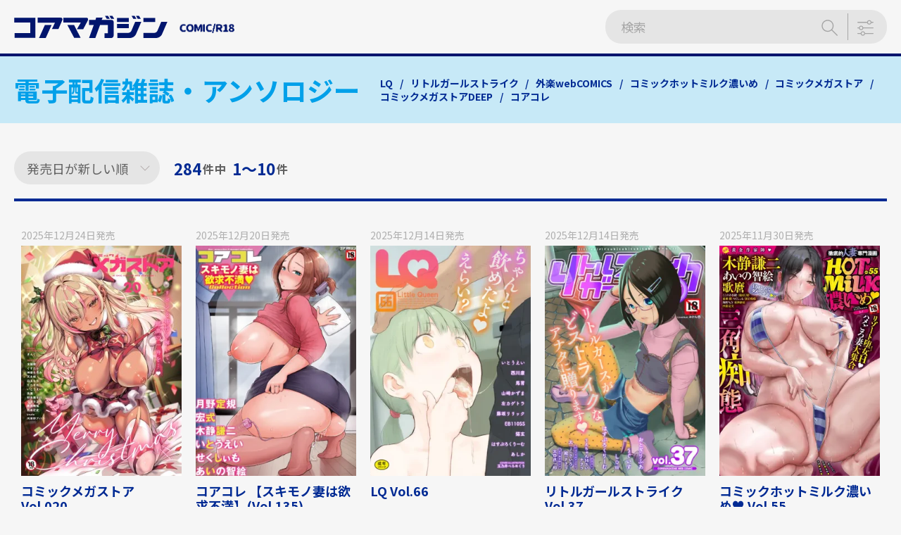

--- FILE ---
content_type: text/html; charset=UTF-8
request_url: https://r18.cmz.jp/label/e-comic/
body_size: 52790
content:
<!doctype html>
<html lang="ja">

<head>
	<meta charset="UTF-8" />
	<meta name="viewport" content="width=device-width, initial-scale=1" />
	<meta name='robots' content='index, follow, max-image-preview:large, max-snippet:-1, max-video-preview:-1' />
	<style>img:is([sizes="auto" i], [sizes^="auto," i]) { contain-intrinsic-size: 3000px 1500px }</style>
	
<title>電子配信雑誌・アンソロジー｜コアマガジン COMIC/R18</title>
<meta name="description" content="コアマガジン COMIC/R18の電子配信雑誌・アンソロジーのページです。">
<meta property="og:title" content="電子配信雑誌・アンソロジー｜コアマガジン COMIC/R18">
<meta property="og:description" content="コアマガジン COMIC/R18の電子配信雑誌・アンソロジーのページです。">
<meta property="og:type" content="article">
<meta property="og:url" content="https://r18.cmz.jp/label/e-comic/">
<meta property="og:image" content="https://r18.cmz.jp/wp-content/themes/coremagazine/assets/images/ogimage_common.png">
<meta property="og:site_name" content="コアマガジン COMIC/R18">
<meta name="twitter:card" content="summary_large_image">
<meta name="twitter:site" content="@coremaga_r18">
<meta property="og:locale" content="ja_JP">
<link rel="shortcut icon" href="https://r18.cmz.jp/wp-content/themes/coremagazine/assets/images/favicon.ico" type="image/x-icon">
<link rel="alternate" type="application/rss+xml" title="コアマガジン COMIC/R18" href="https://r18.cmz.jp/feed/">

	<!-- This site is optimized with the Yoast SEO plugin v26.7 - https://yoast.com/wordpress/plugins/seo/ -->
	<link rel="canonical" href="https://r18.cmz.jp/label/e-comic/" />
	<link rel="next" href="https://r18.cmz.jp/label/e-comic/page/2/" />
	<meta property="og:locale" content="ja_JP" />
	<meta property="og:type" content="article" />
	<meta property="og:title" content="電子配信雑誌・アンソロジー アーカイブ - コアマガジン COMIC/R18" />
	<meta property="og:url" content="https://r18.cmz.jp/label/e-comic/" />
	<meta property="og:site_name" content="コアマガジン COMIC/R18" />
	<meta name="twitter:card" content="summary_large_image" />
	<meta name="twitter:site" content="@coremaga_r18" />
	<script type="application/ld+json" class="yoast-schema-graph">{"@context":"https://schema.org","@graph":[{"@type":"CollectionPage","@id":"https://r18.cmz.jp/label/e-comic/","url":"https://r18.cmz.jp/label/e-comic/","name":"電子配信雑誌・アンソロジー アーカイブ - コアマガジン COMIC/R18","isPartOf":{"@id":"https://r18.cmz.jp/#website"},"primaryImageOfPage":{"@id":"https://r18.cmz.jp/label/e-comic/#primaryimage"},"image":{"@id":"https://r18.cmz.jp/label/e-comic/#primaryimage"},"thumbnailUrl":"https://r18.cmz.jp/wp-content/uploads/2025/12/megastore_vol20_fx-e1765252539407.jpg","breadcrumb":{"@id":"https://r18.cmz.jp/label/e-comic/#breadcrumb"},"inLanguage":"ja"},{"@type":"ImageObject","inLanguage":"ja","@id":"https://r18.cmz.jp/label/e-comic/#primaryimage","url":"https://r18.cmz.jp/wp-content/uploads/2025/12/megastore_vol20_fx-e1765252539407.jpg","contentUrl":"https://r18.cmz.jp/wp-content/uploads/2025/12/megastore_vol20_fx-e1765252539407.jpg","width":1347,"height":1875},{"@type":"BreadcrumbList","@id":"https://r18.cmz.jp/label/e-comic/#breadcrumb","itemListElement":[{"@type":"ListItem","position":1,"name":"ホーム","item":"https://r18.cmz.jp/"},{"@type":"ListItem","position":2,"name":"電子配信雑誌・アンソロジー"}]},{"@type":"WebSite","@id":"https://r18.cmz.jp/#website","url":"https://r18.cmz.jp/","name":"コアマガジン COMIC/R18","description":"出版社「コアマガジン」の成年向けコミックス・R18系サイトです。（18歳未満は「コアマガジン 一般」サイトをごらんください）","publisher":{"@id":"https://r18.cmz.jp/#organization"},"potentialAction":[{"@type":"SearchAction","target":{"@type":"EntryPoint","urlTemplate":"https://r18.cmz.jp/?s={search_term_string}"},"query-input":{"@type":"PropertyValueSpecification","valueRequired":true,"valueName":"search_term_string"}}],"inLanguage":"ja"},{"@type":"Organization","@id":"https://r18.cmz.jp/#organization","name":"株式会社コアマガジン","url":"https://r18.cmz.jp/","logo":{"@type":"ImageObject","inLanguage":"ja","@id":"https://r18.cmz.jp/#/schema/logo/image/","url":"https://r18.cmz.jp/wp-content/uploads/2021/05/logo@x2.png","contentUrl":"https://r18.cmz.jp/wp-content/uploads/2021/05/logo@x2.png","width":500,"height":74,"caption":"株式会社コアマガジン"},"image":{"@id":"https://r18.cmz.jp/#/schema/logo/image/"},"sameAs":["https://x.com/coremaga_r18","https://ja.wikipedia.org/wiki/コアマガジン"]}]}</script>
	<!-- / Yoast SEO plugin. -->


<link rel='dns-prefetch' href='//fonts.googleapis.com' />
<script type="text/javascript" id="wpp-js" src="https://r18.cmz.jp/wp-content/plugins/wordpress-popular-posts/assets/js/wpp.min.js?ver=7.3.6" data-sampling="0" data-sampling-rate="100" data-api-url="https://r18.cmz.jp/wp-json/wordpress-popular-posts" data-post-id="0" data-token="cec7235730" data-lang="0" data-debug="0"></script>
<link rel="alternate" type="application/rss+xml" title="コアマガジン COMIC/R18 &raquo; 電子配信雑誌・アンソロジー レーベル のフィード" href="https://r18.cmz.jp/label/e-comic/feed/" />

<link rel='stylesheet' id='wp-block-library-css' href='https://r18.cmz.jp/wp-includes/css/dist/block-library/style.min.css?ver=6.7.4' type='text/css' media='all' />
<style id='wp-block-library-theme-inline-css' type='text/css'>
.wp-block-audio :where(figcaption){color:#555;font-size:13px;text-align:center}.is-dark-theme .wp-block-audio :where(figcaption){color:#ffffffa6}.wp-block-audio{margin:0 0 1em}.wp-block-code{border:1px solid #ccc;border-radius:4px;font-family:Menlo,Consolas,monaco,monospace;padding:.8em 1em}.wp-block-embed :where(figcaption){color:#555;font-size:13px;text-align:center}.is-dark-theme .wp-block-embed :where(figcaption){color:#ffffffa6}.wp-block-embed{margin:0 0 1em}.blocks-gallery-caption{color:#555;font-size:13px;text-align:center}.is-dark-theme .blocks-gallery-caption{color:#ffffffa6}:root :where(.wp-block-image figcaption){color:#555;font-size:13px;text-align:center}.is-dark-theme :root :where(.wp-block-image figcaption){color:#ffffffa6}.wp-block-image{margin:0 0 1em}.wp-block-pullquote{border-bottom:4px solid;border-top:4px solid;color:currentColor;margin-bottom:1.75em}.wp-block-pullquote cite,.wp-block-pullquote footer,.wp-block-pullquote__citation{color:currentColor;font-size:.8125em;font-style:normal;text-transform:uppercase}.wp-block-quote{border-left:.25em solid;margin:0 0 1.75em;padding-left:1em}.wp-block-quote cite,.wp-block-quote footer{color:currentColor;font-size:.8125em;font-style:normal;position:relative}.wp-block-quote:where(.has-text-align-right){border-left:none;border-right:.25em solid;padding-left:0;padding-right:1em}.wp-block-quote:where(.has-text-align-center){border:none;padding-left:0}.wp-block-quote.is-large,.wp-block-quote.is-style-large,.wp-block-quote:where(.is-style-plain){border:none}.wp-block-search .wp-block-search__label{font-weight:700}.wp-block-search__button{border:1px solid #ccc;padding:.375em .625em}:where(.wp-block-group.has-background){padding:1.25em 2.375em}.wp-block-separator.has-css-opacity{opacity:.4}.wp-block-separator{border:none;border-bottom:2px solid;margin-left:auto;margin-right:auto}.wp-block-separator.has-alpha-channel-opacity{opacity:1}.wp-block-separator:not(.is-style-wide):not(.is-style-dots){width:100px}.wp-block-separator.has-background:not(.is-style-dots){border-bottom:none;height:1px}.wp-block-separator.has-background:not(.is-style-wide):not(.is-style-dots){height:2px}.wp-block-table{margin:0 0 1em}.wp-block-table td,.wp-block-table th{word-break:normal}.wp-block-table :where(figcaption){color:#555;font-size:13px;text-align:center}.is-dark-theme .wp-block-table :where(figcaption){color:#ffffffa6}.wp-block-video :where(figcaption){color:#555;font-size:13px;text-align:center}.is-dark-theme .wp-block-video :where(figcaption){color:#ffffffa6}.wp-block-video{margin:0 0 1em}:root :where(.wp-block-template-part.has-background){margin-bottom:0;margin-top:0;padding:1.25em 2.375em}
</style>
<style id='classic-theme-styles-inline-css' type='text/css'>
/*! This file is auto-generated */
.wp-block-button__link{color:#fff;background-color:#32373c;border-radius:9999px;box-shadow:none;text-decoration:none;padding:calc(.667em + 2px) calc(1.333em + 2px);font-size:1.125em}.wp-block-file__button{background:#32373c;color:#fff;text-decoration:none}
</style>
<style id='global-styles-inline-css' type='text/css'>
:root{--wp--preset--aspect-ratio--square: 1;--wp--preset--aspect-ratio--4-3: 4/3;--wp--preset--aspect-ratio--3-4: 3/4;--wp--preset--aspect-ratio--3-2: 3/2;--wp--preset--aspect-ratio--2-3: 2/3;--wp--preset--aspect-ratio--16-9: 16/9;--wp--preset--aspect-ratio--9-16: 9/16;--wp--preset--color--black: #000000;--wp--preset--color--cyan-bluish-gray: #abb8c3;--wp--preset--color--white: #ffffff;--wp--preset--color--pale-pink: #f78da7;--wp--preset--color--vivid-red: #cf2e2e;--wp--preset--color--luminous-vivid-orange: #ff6900;--wp--preset--color--luminous-vivid-amber: #fcb900;--wp--preset--color--light-green-cyan: #7bdcb5;--wp--preset--color--vivid-green-cyan: #00d084;--wp--preset--color--pale-cyan-blue: #8ed1fc;--wp--preset--color--vivid-cyan-blue: #0693e3;--wp--preset--color--vivid-purple: #9b51e0;--wp--preset--gradient--vivid-cyan-blue-to-vivid-purple: linear-gradient(135deg,rgba(6,147,227,1) 0%,rgb(155,81,224) 100%);--wp--preset--gradient--light-green-cyan-to-vivid-green-cyan: linear-gradient(135deg,rgb(122,220,180) 0%,rgb(0,208,130) 100%);--wp--preset--gradient--luminous-vivid-amber-to-luminous-vivid-orange: linear-gradient(135deg,rgba(252,185,0,1) 0%,rgba(255,105,0,1) 100%);--wp--preset--gradient--luminous-vivid-orange-to-vivid-red: linear-gradient(135deg,rgba(255,105,0,1) 0%,rgb(207,46,46) 100%);--wp--preset--gradient--very-light-gray-to-cyan-bluish-gray: linear-gradient(135deg,rgb(238,238,238) 0%,rgb(169,184,195) 100%);--wp--preset--gradient--cool-to-warm-spectrum: linear-gradient(135deg,rgb(74,234,220) 0%,rgb(151,120,209) 20%,rgb(207,42,186) 40%,rgb(238,44,130) 60%,rgb(251,105,98) 80%,rgb(254,248,76) 100%);--wp--preset--gradient--blush-light-purple: linear-gradient(135deg,rgb(255,206,236) 0%,rgb(152,150,240) 100%);--wp--preset--gradient--blush-bordeaux: linear-gradient(135deg,rgb(254,205,165) 0%,rgb(254,45,45) 50%,rgb(107,0,62) 100%);--wp--preset--gradient--luminous-dusk: linear-gradient(135deg,rgb(255,203,112) 0%,rgb(199,81,192) 50%,rgb(65,88,208) 100%);--wp--preset--gradient--pale-ocean: linear-gradient(135deg,rgb(255,245,203) 0%,rgb(182,227,212) 50%,rgb(51,167,181) 100%);--wp--preset--gradient--electric-grass: linear-gradient(135deg,rgb(202,248,128) 0%,rgb(113,206,126) 100%);--wp--preset--gradient--midnight: linear-gradient(135deg,rgb(2,3,129) 0%,rgb(40,116,252) 100%);--wp--preset--font-size--small: 13px;--wp--preset--font-size--medium: 20px;--wp--preset--font-size--large: 36px;--wp--preset--font-size--x-large: 42px;--wp--preset--spacing--20: 0.44rem;--wp--preset--spacing--30: 0.67rem;--wp--preset--spacing--40: 1rem;--wp--preset--spacing--50: 1.5rem;--wp--preset--spacing--60: 2.25rem;--wp--preset--spacing--70: 3.38rem;--wp--preset--spacing--80: 5.06rem;--wp--preset--shadow--natural: 6px 6px 9px rgba(0, 0, 0, 0.2);--wp--preset--shadow--deep: 12px 12px 50px rgba(0, 0, 0, 0.4);--wp--preset--shadow--sharp: 6px 6px 0px rgba(0, 0, 0, 0.2);--wp--preset--shadow--outlined: 6px 6px 0px -3px rgba(255, 255, 255, 1), 6px 6px rgba(0, 0, 0, 1);--wp--preset--shadow--crisp: 6px 6px 0px rgba(0, 0, 0, 1);}:where(.is-layout-flex){gap: 0.5em;}:where(.is-layout-grid){gap: 0.5em;}body .is-layout-flex{display: flex;}.is-layout-flex{flex-wrap: wrap;align-items: center;}.is-layout-flex > :is(*, div){margin: 0;}body .is-layout-grid{display: grid;}.is-layout-grid > :is(*, div){margin: 0;}:where(.wp-block-columns.is-layout-flex){gap: 2em;}:where(.wp-block-columns.is-layout-grid){gap: 2em;}:where(.wp-block-post-template.is-layout-flex){gap: 1.25em;}:where(.wp-block-post-template.is-layout-grid){gap: 1.25em;}.has-black-color{color: var(--wp--preset--color--black) !important;}.has-cyan-bluish-gray-color{color: var(--wp--preset--color--cyan-bluish-gray) !important;}.has-white-color{color: var(--wp--preset--color--white) !important;}.has-pale-pink-color{color: var(--wp--preset--color--pale-pink) !important;}.has-vivid-red-color{color: var(--wp--preset--color--vivid-red) !important;}.has-luminous-vivid-orange-color{color: var(--wp--preset--color--luminous-vivid-orange) !important;}.has-luminous-vivid-amber-color{color: var(--wp--preset--color--luminous-vivid-amber) !important;}.has-light-green-cyan-color{color: var(--wp--preset--color--light-green-cyan) !important;}.has-vivid-green-cyan-color{color: var(--wp--preset--color--vivid-green-cyan) !important;}.has-pale-cyan-blue-color{color: var(--wp--preset--color--pale-cyan-blue) !important;}.has-vivid-cyan-blue-color{color: var(--wp--preset--color--vivid-cyan-blue) !important;}.has-vivid-purple-color{color: var(--wp--preset--color--vivid-purple) !important;}.has-black-background-color{background-color: var(--wp--preset--color--black) !important;}.has-cyan-bluish-gray-background-color{background-color: var(--wp--preset--color--cyan-bluish-gray) !important;}.has-white-background-color{background-color: var(--wp--preset--color--white) !important;}.has-pale-pink-background-color{background-color: var(--wp--preset--color--pale-pink) !important;}.has-vivid-red-background-color{background-color: var(--wp--preset--color--vivid-red) !important;}.has-luminous-vivid-orange-background-color{background-color: var(--wp--preset--color--luminous-vivid-orange) !important;}.has-luminous-vivid-amber-background-color{background-color: var(--wp--preset--color--luminous-vivid-amber) !important;}.has-light-green-cyan-background-color{background-color: var(--wp--preset--color--light-green-cyan) !important;}.has-vivid-green-cyan-background-color{background-color: var(--wp--preset--color--vivid-green-cyan) !important;}.has-pale-cyan-blue-background-color{background-color: var(--wp--preset--color--pale-cyan-blue) !important;}.has-vivid-cyan-blue-background-color{background-color: var(--wp--preset--color--vivid-cyan-blue) !important;}.has-vivid-purple-background-color{background-color: var(--wp--preset--color--vivid-purple) !important;}.has-black-border-color{border-color: var(--wp--preset--color--black) !important;}.has-cyan-bluish-gray-border-color{border-color: var(--wp--preset--color--cyan-bluish-gray) !important;}.has-white-border-color{border-color: var(--wp--preset--color--white) !important;}.has-pale-pink-border-color{border-color: var(--wp--preset--color--pale-pink) !important;}.has-vivid-red-border-color{border-color: var(--wp--preset--color--vivid-red) !important;}.has-luminous-vivid-orange-border-color{border-color: var(--wp--preset--color--luminous-vivid-orange) !important;}.has-luminous-vivid-amber-border-color{border-color: var(--wp--preset--color--luminous-vivid-amber) !important;}.has-light-green-cyan-border-color{border-color: var(--wp--preset--color--light-green-cyan) !important;}.has-vivid-green-cyan-border-color{border-color: var(--wp--preset--color--vivid-green-cyan) !important;}.has-pale-cyan-blue-border-color{border-color: var(--wp--preset--color--pale-cyan-blue) !important;}.has-vivid-cyan-blue-border-color{border-color: var(--wp--preset--color--vivid-cyan-blue) !important;}.has-vivid-purple-border-color{border-color: var(--wp--preset--color--vivid-purple) !important;}.has-vivid-cyan-blue-to-vivid-purple-gradient-background{background: var(--wp--preset--gradient--vivid-cyan-blue-to-vivid-purple) !important;}.has-light-green-cyan-to-vivid-green-cyan-gradient-background{background: var(--wp--preset--gradient--light-green-cyan-to-vivid-green-cyan) !important;}.has-luminous-vivid-amber-to-luminous-vivid-orange-gradient-background{background: var(--wp--preset--gradient--luminous-vivid-amber-to-luminous-vivid-orange) !important;}.has-luminous-vivid-orange-to-vivid-red-gradient-background{background: var(--wp--preset--gradient--luminous-vivid-orange-to-vivid-red) !important;}.has-very-light-gray-to-cyan-bluish-gray-gradient-background{background: var(--wp--preset--gradient--very-light-gray-to-cyan-bluish-gray) !important;}.has-cool-to-warm-spectrum-gradient-background{background: var(--wp--preset--gradient--cool-to-warm-spectrum) !important;}.has-blush-light-purple-gradient-background{background: var(--wp--preset--gradient--blush-light-purple) !important;}.has-blush-bordeaux-gradient-background{background: var(--wp--preset--gradient--blush-bordeaux) !important;}.has-luminous-dusk-gradient-background{background: var(--wp--preset--gradient--luminous-dusk) !important;}.has-pale-ocean-gradient-background{background: var(--wp--preset--gradient--pale-ocean) !important;}.has-electric-grass-gradient-background{background: var(--wp--preset--gradient--electric-grass) !important;}.has-midnight-gradient-background{background: var(--wp--preset--gradient--midnight) !important;}.has-small-font-size{font-size: var(--wp--preset--font-size--small) !important;}.has-medium-font-size{font-size: var(--wp--preset--font-size--medium) !important;}.has-large-font-size{font-size: var(--wp--preset--font-size--large) !important;}.has-x-large-font-size{font-size: var(--wp--preset--font-size--x-large) !important;}
:where(.wp-block-post-template.is-layout-flex){gap: 1.25em;}:where(.wp-block-post-template.is-layout-grid){gap: 1.25em;}
:where(.wp-block-columns.is-layout-flex){gap: 2em;}:where(.wp-block-columns.is-layout-grid){gap: 2em;}
:root :where(.wp-block-pullquote){font-size: 1.5em;line-height: 1.6;}
</style>
<style id='age-gate-custom-inline-css' type='text/css'>
:root{--ag-background-image-position: center center;--ag-background-image-opacity: 1;--ag-form-background: rgba(255,255,255,1);--ag-text-color: #000000;--ag-blur: 5px;}
</style>
<link rel='stylesheet' id='age-gate-css' href='https://r18.cmz.jp/wp-content/plugins/age-gate/dist/main.css?ver=3.7.2' type='text/css' media='all' />
<style id='age-gate-options-inline-css' type='text/css'>
:root{--ag-background-image-position: center center;--ag-background-image-opacity: 1;--ag-form-background: rgba(255,255,255,1);--ag-text-color: #000000;--ag-blur: 5px;}
</style>
<link rel='stylesheet' id='contact-form-7-css' href='https://r18.cmz.jp/wp-content/plugins/contact-form-7/includes/css/styles.css?ver=6.1.4' type='text/css' media='all' />
<link rel='stylesheet' id='crp-style-text-only-css' href='https://r18.cmz.jp/wp-content/plugins/contextual-related-posts/css/text-only.min.css?ver=4.1.0' type='text/css' media='all' />
<link rel='stylesheet' id='wordpress-popular-posts-css-css' href='https://r18.cmz.jp/wp-content/plugins/wordpress-popular-posts/assets/css/wpp.css?ver=7.3.6' type='text/css' media='all' />
<link rel='stylesheet' id='googlefont-css' href='https://fonts.googleapis.com/css?family=Noto+Sans+JP:100,400,700&#038;display=swap&#038;subset=japanese' type='text/css' media='all' />
<link rel='stylesheet' id='cmz-style-css' href='https://r18.cmz.jp/wp-content/themes/coremagazine/style.css?ver=1.0.5' type='text/css' media='all' />
<link rel="https://api.w.org/" href="https://r18.cmz.jp/wp-json/" /><link rel="EditURI" type="application/rsd+xml" title="RSD" href="https://r18.cmz.jp/xmlrpc.php?rsd" />
<meta name="generator" content="WordPress 6.7.4" />

<!-- This site is using AdRotate v5.17.2 to display their advertisements - https://ajdg.solutions/ -->
<!-- AdRotate CSS -->
<style type="text/css" media="screen">
	.g { margin:0px; padding:0px; overflow:hidden; line-height:1; zoom:1; }
	.g img { height:auto; }
	.g-col { position:relative; float:left; }
	.g-col:first-child { margin-left: 0; }
	.g-col:last-child { margin-right: 0; }
	.g-2 { margin:2px;  }
	@media only screen and (max-width: 480px) {
		.g-col, .g-dyn, .g-single { width:100%; margin-left:0; margin-right:0; }
	}
</style>
<!-- /AdRotate CSS -->

            <style id="wpp-loading-animation-styles">@-webkit-keyframes bgslide{from{background-position-x:0}to{background-position-x:-200%}}@keyframes bgslide{from{background-position-x:0}to{background-position-x:-200%}}.wpp-widget-block-placeholder,.wpp-shortcode-placeholder{margin:0 auto;width:60px;height:3px;background:#dd3737;background:linear-gradient(90deg,#dd3737 0%,#571313 10%,#dd3737 100%);background-size:200% auto;border-radius:3px;-webkit-animation:bgslide 1s infinite linear;animation:bgslide 1s infinite linear}</style>
            <style type="text/css">.recentcomments a{display:inline !important;padding:0 !important;margin:0 !important;}</style><!-- Global site tag (gtag.js) - Google Analytics -->
<script async src="https://www.googletagmanager.com/gtag/js?id=G-133MRMMH3X"></script>
<script>
  window.dataLayer = window.dataLayer || [];
  function gtag(){dataLayer.push(arguments);}
  gtag('js', new Date());

  gtag('config', 'G-133MRMMH3X');
</script>		<style type="text/css" id="wp-custom-css">
			

.yokobannar{
  display: flex-center;
}

@media(min-width:751px){
	
.items{
	display: flex;
	flex-wrap:wrap;
}
.items li {
	width: calc(100%/5);/*←画像を横に5つ並べる場合*/
	padding:0 5px;/*←画像の左右に5pxの余白を入れる場合*/
	box-sizing:border-box;
}
.items li img {
	max-width:100%; /*画像のはみだしを防ぐ*/
	height: auto; /*画像の縦横比を維持 */
	border:solid 1px #ccc; /*←画像を1pxのグレーの枠線で囲む指定の場合*/
}
}

@media(max-width:750px){
.items{
	display: flex;
	flex-wrap:wrap;
}
.items li {
	width: calc(100%/2);/*←画像を横に1つ並べる場合*/
	padding:0 5px;/*←画像の左右に5pxの余白を入れる場合*/
	box-sizing:border-box;
}
.items li img {
	max-width:100%; /*画像のはみだしを防ぐ*/
	height: auto; /*画像の縦横比を維持 */
	border:solid 1px #ccc; /*←画像を1pxのグレーの枠線で囲む指定の場合*/
}
	
}


.videoWrap{
	padding-top: 56.25%;
	width: 100%; /* 動画をレスポンシブ化 */
	margin: auto;
	position: relative;
}

.videoWrap video{
	width: 100%; /* 動画をレスポンシブ化 */
	height: 100%;
	position: absolute;
	top: 0px;
	left: 0px;
}

.gairavideoWrap{
	padding-top: 100.5%;
	width: 80%; /* 動画をレスポンシブ化 */
	margin: auto;
	position: relative;
}

.gairavideoWrap video{
	width: 100%; /* 動画をレスポンシブ化 */
	height: 100%;
	position: absolute;
	top: 0px;
	left: 0px;
}


/* LINE001 ストアリンク専用ページを作った際のやつ。 */
.button_line001 a {
    position: relative;
    display: flex;
    justify-content: space-around;
    align-items: center;
    margin: 0 auto;
    max-width: 300px;
    padding: 10px 25px;
    color: #313131;
    transition: 0.3s ease-in-out;
    font-weight: 600;
}
.button_line001 a:before {
    position: absolute;
    bottom: 0px;
    left: 50%;
    content: '';
    width: 100%;
    height: 2px;
    background: rgba(0,0,0,.1);
    transform: translateX(-50%);
}
.button_line001 a:after {
    position: absolute;
    bottom: 0px;
    left: 0;
    content: '';
    width: 100%;
    height: 2px;
    background: #000;
    transform: scale(0, 1);
    transform-origin: left top;
    transition: transform .3s;
}
.button_line001 a:hover {
    opacity: 0.7;
}
.button_line001 a:hover:after {
    transform: scale(1, 1);
}

/* col_3 20250616田辺京特設ページ用。複数要素を3列の横並びにするflexbox */

*, *:before, *:after {
    box-sizing: border-box;
}
.col_3{
    width: 100%;
    display: flex;
    flex-wrap: wrap;
}
.col_3 > *{
    width: calc( 33.33333% - 8px ) ;
    margin-right: 12px;
    margin-bottom: 12px;
}
.col_3 > *:nth-child(3n){
    margin-right: auto;
}
.col_3 > * > *{
    background: #ff0000;
    height: 120px;
    position: relative;
    overflow: hidden
}
@media screen and (max-width: 960px) {
    .col_3 > *{
        width: calc( 50% - 6px ) ;
    }
    .col_3 > *:nth-child(3n){
        margin-right: 12px;
    }
    .col_3 > *:nth-child(2n){
        margin-right: auto;
    }
}
@media screen and (max-width: 580px) {
    .col_3 > *{
        width: 100%;
        margin-right: auto;
    }
    .col_3 > *:nth-child(3n){
        margin-right: auto;
    }
}
/* col_2 20250908せぶんがー特設ページ用。複数要素を2列の横並びにする。マージンを開くために48％にして12→40pxに改造flexbox */


*, *:before, *:after {
    box-sizing: border-box;
}
.col_2{
    width: 100%;
    display: flex;
    flex-wrap: wrap;
}
.col_2 > *{
    width: calc( 48% - 6px ) ;
    margin-right: 40px;
    margin-bottom: 35px;
}
.col_2 > *:nth-child(2n){
    margin-right: auto;
}
.col_2 > * > *{
    background: #ff0000;
    height: 120px;
    position: relative;
    overflow: hidden
}
@media screen and (max-width: 960px) {
    .col_2 > *{
        width: 100%;
        margin-right: auto;
    }
}



		</style>
		<style>
.ai-viewports                 {--ai: 1;}
.ai-viewport-3                { display: none !important;}
.ai-viewport-2                { display: none !important;}
.ai-viewport-1                { display: inherit !important;}
.ai-viewport-0                { display: none !important;}
@media (min-width: 768px) and (max-width: 979px) {
.ai-viewport-1                { display: none !important;}
.ai-viewport-2                { display: inherit !important;}
}
@media (max-width: 767px) {
.ai-viewport-1                { display: none !important;}
.ai-viewport-3                { display: inherit !important;}
}
</style>
	<!-- head-end-before -->
</head>

<body class="archive tax-label term-e-comic term-509 wp-embed-responsive">

	<!-- body-start-after -->
		<div id="app" class="l-wrapper">
		<a class="skip-link screen-reader-text" href="#main">メインコンテンツにスキップする</a>

		
<header ref="header" id="header" class="l-header" role="banner">
	<div class="container l-header__container">
			<p class="l-header-branding"><a href="https://r18.cmz.jp/" data-wpel-link="internal"><img src="https://r18.cmz.jp/wp-content/themes/coremagazine/assets/svg/logo.svg" alt="コアマガジン COMIC/R18" width="274" height="41" class="l-header-branding__main" /><img src="https://r18.cmz.jp/wp-content/themes/coremagazine/assets/images/text/txt_comic.png" alt="COMIC" width="177" height="31" class="l-header-branding__sub" /></a></p>
		<div v-cloak class="position-absolute">
	<b-modal id="advanced-search-modal" modal-class="p-advanced-search-modal" dialog-class="p-advanced-search-modal-dialog" header-class="p-advanced-search-modal-header" body-class="p-advanced-search-modal-body" footer-class="p-advanced-search-modal-footer" scrollable>
		<template #modal-header>
			<div class="p-advanced-search-modal-header-title">
				<img src="https://r18.cmz.jp/wp-content/themes/coremagazine/assets/svg/logo.svg" alt="コアマガジン COMIC/R18" width="274" height="41" class="p-advanced-search-modal-header-title__main" /><img src="https://r18.cmz.jp/wp-content/themes/coremagazine/assets/images/text/txt_search.png" alt="SEARCH" class="p-advanced-search-modal-header-title__sub" />			</div>
			<div class="p-advanced-search-modal-header-search">
				<div class="p-form-input-group ">
	<div class="p-form-input-group__inner">
		<input type="search" class="p-form-input-group__form-control" name="s" placeholder="検索" aria-label="検索ワードを入力" aria-describedby="search-form-1" :value="decodeEntities(search.params.freeword)" @input="search.params.freeword = $event.target.value">
		<div class="p-form-input-group__append">
			<button type="submit" class="p-form-input-group__btn-icon" id="search-form-1">
				<svg-sprite role="img" aria-labelledby="検索" class="c-icon" symbol="search"></svg-sprite>
			</button>
		</div>
			</div>
</div>
			</div>
			<button type="button" class="p-advanced-search-modal-header__close" @click="$emit('hide:advanced-search-modal')">
				<svg-sprite role="img" aria-labelledby="閉じる" class="c-icon" symbol="close"></svg-sprite>
			</button>
		</template>

		<template #default>
			<select-genres :items.sync="search.advanced.items.genres" :checked.sync="search.advanced.params.genres" init-json-checked="[]" init-json-items="[{&quot;term_id&quot;:233,&quot;name&quot;:&quot;お嬢様・令嬢&quot;,&quot;slug&quot;:&quot;s012&quot;,&quot;term_group&quot;:0,&quot;term_taxonomy_id&quot;:233,&quot;taxonomy&quot;:&quot;genre&quot;,&quot;description&quot;:&quot;&quot;,&quot;parent&quot;:221,&quot;count&quot;:16,&quot;filter&quot;:&quot;raw&quot;,&quot;term_order&quot;:&quot;0&quot;},{&quot;term_id&quot;:249,&quot;name&quot;:&quot;義母&quot;,&quot;slug&quot;:&quot;s028&quot;,&quot;term_group&quot;:0,&quot;term_taxonomy_id&quot;:249,&quot;taxonomy&quot;:&quot;genre&quot;,&quot;description&quot;:&quot;&quot;,&quot;parent&quot;:221,&quot;count&quot;:4,&quot;filter&quot;:&quot;raw&quot;,&quot;term_order&quot;:&quot;0&quot;},{&quot;term_id&quot;:265,&quot;name&quot;:&quot;退魔師&quot;,&quot;slug&quot;:&quot;s044&quot;,&quot;term_group&quot;:0,&quot;term_taxonomy_id&quot;:265,&quot;taxonomy&quot;:&quot;genre&quot;,&quot;description&quot;:&quot;&quot;,&quot;parent&quot;:221,&quot;count&quot;:1,&quot;filter&quot;:&quot;raw&quot;,&quot;term_order&quot;:&quot;0&quot;},{&quot;term_id&quot;:281,&quot;name&quot;:&quot;未亡人&quot;,&quot;slug&quot;:&quot;s060&quot;,&quot;term_group&quot;:0,&quot;term_taxonomy_id&quot;:281,&quot;taxonomy&quot;:&quot;genre&quot;,&quot;description&quot;:&quot;&quot;,&quot;parent&quot;:221,&quot;count&quot;:11,&quot;filter&quot;:&quot;raw&quot;,&quot;term_order&quot;:&quot;0&quot;},{&quot;term_id&quot;:297,&quot;name&quot;:&quot;長身&quot;,&quot;slug&quot;:&quot;t009&quot;,&quot;term_group&quot;:0,&quot;term_taxonomy_id&quot;:297,&quot;taxonomy&quot;:&quot;genre&quot;,&quot;description&quot;:&quot;&quot;,&quot;parent&quot;:288,&quot;count&quot;:0,&quot;filter&quot;:&quot;raw&quot;,&quot;term_order&quot;:&quot;0&quot;},{&quot;term_id&quot;:313,&quot;name&quot;:&quot;学生服&quot;,&quot;slug&quot;:&quot;c001&quot;,&quot;term_group&quot;:0,&quot;term_taxonomy_id&quot;:313,&quot;taxonomy&quot;:&quot;genre&quot;,&quot;description&quot;:&quot;&quot;,&quot;parent&quot;:312,&quot;count&quot;:18,&quot;filter&quot;:&quot;raw&quot;,&quot;term_order&quot;:&quot;0&quot;},{&quot;term_id&quot;:329,&quot;name&quot;:&quot;水着&quot;,&quot;slug&quot;:&quot;c017&quot;,&quot;term_group&quot;:0,&quot;term_taxonomy_id&quot;:329,&quot;taxonomy&quot;:&quot;genre&quot;,&quot;description&quot;:&quot;&quot;,&quot;parent&quot;:312,&quot;count&quot;:13,&quot;filter&quot;:&quot;raw&quot;,&quot;term_order&quot;:&quot;0&quot;},{&quot;term_id&quot;:345,&quot;name&quot;:&quot;SM&quot;,&quot;slug&quot;:&quot;g008&quot;,&quot;term_group&quot;:0,&quot;term_taxonomy_id&quot;:345,&quot;taxonomy&quot;:&quot;genre&quot;,&quot;description&quot;:&quot;&quot;,&quot;parent&quot;:337,&quot;count&quot;:61,&quot;filter&quot;:&quot;raw&quot;,&quot;term_order&quot;:&quot;0&quot;},{&quot;term_id&quot;:361,&quot;name&quot;:&quot;女性向け&quot;,&quot;slug&quot;:&quot;g024&quot;,&quot;term_group&quot;:0,&quot;term_taxonomy_id&quot;:361,&quot;taxonomy&quot;:&quot;genre&quot;,&quot;description&quot;:&quot;&quot;,&quot;parent&quot;:337,&quot;count&quot;:1,&quot;filter&quot;:&quot;raw&quot;,&quot;term_order&quot;:&quot;0&quot;},{&quot;term_id&quot;:377,&quot;name&quot;:&quot;How To&quot;,&quot;slug&quot;:&quot;g040&quot;,&quot;term_group&quot;:0,&quot;term_taxonomy_id&quot;:377,&quot;taxonomy&quot;:&quot;genre&quot;,&quot;description&quot;:&quot;&quot;,&quot;parent&quot;:337,&quot;count&quot;:2,&quot;filter&quot;:&quot;raw&quot;,&quot;term_order&quot;:&quot;0&quot;},{&quot;term_id&quot;:393,&quot;name&quot;:&quot;異物挿入&quot;,&quot;slug&quot;:&quot;p005&quot;,&quot;term_group&quot;:0,&quot;term_taxonomy_id&quot;:393,&quot;taxonomy&quot;:&quot;genre&quot;,&quot;description&quot;:&quot;&quot;,&quot;parent&quot;:388,&quot;count&quot;:4,&quot;filter&quot;:&quot;raw&quot;,&quot;term_order&quot;:&quot;0&quot;},{&quot;term_id&quot;:409,&quot;name&quot;:&quot;ごっくん&quot;,&quot;slug&quot;:&quot;p021&quot;,&quot;term_group&quot;:0,&quot;term_taxonomy_id&quot;:409,&quot;taxonomy&quot;:&quot;genre&quot;,&quot;description&quot;:&quot;&quot;,&quot;parent&quot;:388,&quot;count&quot;:2,&quot;filter&quot;:&quot;raw&quot;,&quot;term_order&quot;:&quot;0&quot;},{&quot;term_id&quot;:425,&quot;name&quot;:&quot;ハメ撮り&quot;,&quot;slug&quot;:&quot;p037&quot;,&quot;term_group&quot;:0,&quot;term_taxonomy_id&quot;:425,&quot;taxonomy&quot;:&quot;genre&quot;,&quot;description&quot;:&quot;&quot;,&quot;parent&quot;:388,&quot;count&quot;:12,&quot;filter&quot;:&quot;raw&quot;,&quot;term_order&quot;:&quot;0&quot;},{&quot;term_id&quot;:847,&quot;name&quot;:&quot;腋毛あり&quot;,&quot;slug&quot;:&quot;%e8%85%8b%e6%af%9b%e3%81%82%e3%82%8a&quot;,&quot;term_group&quot;:0,&quot;term_taxonomy_id&quot;:847,&quot;taxonomy&quot;:&quot;genre&quot;,&quot;description&quot;:&quot;&quot;,&quot;parent&quot;:288,&quot;count&quot;:3,&quot;filter&quot;:&quot;raw&quot;,&quot;term_order&quot;:&quot;0&quot;},{&quot;term_id&quot;:1229,&quot;name&quot;:&quot;オフィス&quot;,&quot;slug&quot;:&quot;%e3%82%aa%e3%83%95%e3%82%a3%e3%82%b9&quot;,&quot;term_group&quot;:0,&quot;term_taxonomy_id&quot;:1229,&quot;taxonomy&quot;:&quot;genre&quot;,&quot;description&quot;:&quot;&quot;,&quot;parent&quot;:221,&quot;count&quot;:1,&quot;filter&quot;:&quot;raw&quot;,&quot;term_order&quot;:&quot;0&quot;},{&quot;term_id&quot;:234,&quot;name&quot;:&quot;お姉さん&quot;,&quot;slug&quot;:&quot;s013&quot;,&quot;term_group&quot;:0,&quot;term_taxonomy_id&quot;:234,&quot;taxonomy&quot;:&quot;genre&quot;,&quot;description&quot;:&quot;&quot;,&quot;parent&quot;:221,&quot;count&quot;:60,&quot;filter&quot;:&quot;raw&quot;,&quot;term_order&quot;:&quot;0&quot;},{&quot;term_id&quot;:250,&quot;name&quot;:&quot;逆ナン&quot;,&quot;slug&quot;:&quot;s029&quot;,&quot;term_group&quot;:0,&quot;term_taxonomy_id&quot;:250,&quot;taxonomy&quot;:&quot;genre&quot;,&quot;description&quot;:&quot;&quot;,&quot;parent&quot;:221,&quot;count&quot;:1,&quot;filter&quot;:&quot;raw&quot;,&quot;term_order&quot;:&quot;0&quot;},{&quot;term_id&quot;:266,&quot;name&quot;:&quot;痴女&quot;,&quot;slug&quot;:&quot;s045&quot;,&quot;term_group&quot;:0,&quot;term_taxonomy_id&quot;:266,&quot;taxonomy&quot;:&quot;genre&quot;,&quot;description&quot;:&quot;&quot;,&quot;parent&quot;:221,&quot;count&quot;:61,&quot;filter&quot;:&quot;raw&quot;,&quot;term_order&quot;:&quot;0&quot;},{&quot;term_id&quot;:282,&quot;name&quot;:&quot;メイド&quot;,&quot;slug&quot;:&quot;s061&quot;,&quot;term_group&quot;:0,&quot;term_taxonomy_id&quot;:282,&quot;taxonomy&quot;:&quot;genre&quot;,&quot;description&quot;:&quot;&quot;,&quot;parent&quot;:221,&quot;count&quot;:22,&quot;filter&quot;:&quot;raw&quot;,&quot;term_order&quot;:&quot;0&quot;},{&quot;term_id&quot;:298,&quot;name&quot;:&quot;超乳&quot;,&quot;slug&quot;:&quot;t010&quot;,&quot;term_group&quot;:0,&quot;term_taxonomy_id&quot;:298,&quot;taxonomy&quot;:&quot;genre&quot;,&quot;description&quot;:&quot;&quot;,&quot;parent&quot;:288,&quot;count&quot;:15,&quot;filter&quot;:&quot;raw&quot;,&quot;term_order&quot;:&quot;0&quot;},{&quot;term_id&quot;:314,&quot;name&quot;:&quot;競泳・スクール水着&quot;,&quot;slug&quot;:&quot;c002&quot;,&quot;term_group&quot;:0,&quot;term_taxonomy_id&quot;:314,&quot;taxonomy&quot;:&quot;genre&quot;,&quot;description&quot;:&quot;&quot;,&quot;parent&quot;:312,&quot;count&quot;:12,&quot;filter&quot;:&quot;raw&quot;,&quot;term_order&quot;:&quot;0&quot;},{&quot;term_id&quot;:330,&quot;name&quot;:&quot;ミニスカ&quot;,&quot;slug&quot;:&quot;c018&quot;,&quot;term_group&quot;:0,&quot;term_taxonomy_id&quot;:330,&quot;taxonomy&quot;:&quot;genre&quot;,&quot;description&quot;:&quot;&quot;,&quot;parent&quot;:312,&quot;count&quot;:2,&quot;filter&quot;:&quot;raw&quot;,&quot;term_order&quot;:&quot;0&quot;},{&quot;term_id&quot;:346,&quot;name&quot;:&quot;X-BL&quot;,&quot;slug&quot;:&quot;g009&quot;,&quot;term_group&quot;:0,&quot;term_taxonomy_id&quot;:346,&quot;taxonomy&quot;:&quot;genre&quot;,&quot;description&quot;:&quot;&quot;,&quot;parent&quot;:337,&quot;count&quot;:0,&quot;filter&quot;:&quot;raw&quot;,&quot;term_order&quot;:&quot;0&quot;},{&quot;term_id&quot;:362,&quot;name&quot;:&quot;スポーツ&quot;,&quot;slug&quot;:&quot;g025&quot;,&quot;term_group&quot;:0,&quot;term_taxonomy_id&quot;:362,&quot;taxonomy&quot;:&quot;genre&quot;,&quot;description&quot;:&quot;&quot;,&quot;parent&quot;:337,&quot;count&quot;:1,&quot;filter&quot;:&quot;raw&quot;,&quot;term_order&quot;:&quot;0&quot;},{&quot;term_id&quot;:378,&quot;name&quot;:&quot;パンチラ&quot;,&quot;slug&quot;:&quot;g041&quot;,&quot;term_group&quot;:0,&quot;term_taxonomy_id&quot;:378,&quot;taxonomy&quot;:&quot;genre&quot;,&quot;description&quot;:&quot;&quot;,&quot;parent&quot;:337,&quot;count&quot;:0,&quot;filter&quot;:&quot;raw&quot;,&quot;term_order&quot;:&quot;0&quot;},{&quot;term_id&quot;:394,&quot;name&quot;:&quot;イラマチオ&quot;,&quot;slug&quot;:&quot;p006&quot;,&quot;term_group&quot;:0,&quot;term_taxonomy_id&quot;:394,&quot;taxonomy&quot;:&quot;genre&quot;,&quot;description&quot;:&quot;&quot;,&quot;parent&quot;:388,&quot;count&quot;:7,&quot;filter&quot;:&quot;raw&quot;,&quot;term_order&quot;:&quot;0&quot;},{&quot;term_id&quot;:410,&quot;name&quot;:&quot;3P・4P&quot;,&quot;slug&quot;:&quot;p022&quot;,&quot;term_group&quot;:0,&quot;term_taxonomy_id&quot;:410,&quot;taxonomy&quot;:&quot;genre&quot;,&quot;description&quot;:&quot;&quot;,&quot;parent&quot;:388,&quot;count&quot;:71,&quot;filter&quot;:&quot;raw&quot;,&quot;term_order&quot;:&quot;0&quot;},{&quot;term_id&quot;:426,&quot;name&quot;:&quot;バイブ&quot;,&quot;slug&quot;:&quot;p038&quot;,&quot;term_group&quot;:0,&quot;term_taxonomy_id&quot;:426,&quot;taxonomy&quot;:&quot;genre&quot;,&quot;description&quot;:&quot;&quot;,&quot;parent&quot;:388,&quot;count&quot;:11,&quot;filter&quot;:&quot;raw&quot;,&quot;term_order&quot;:&quot;0&quot;},{&quot;term_id&quot;:854,&quot;name&quot;:&quot;異種和姦&quot;,&quot;slug&quot;:&quot;%e7%95%b0%e7%a8%ae%e5%92%8c%e5%a7%a6&quot;,&quot;term_group&quot;:0,&quot;term_taxonomy_id&quot;:854,&quot;taxonomy&quot;:&quot;genre&quot;,&quot;description&quot;:&quot;&quot;,&quot;parent&quot;:337,&quot;count&quot;:34,&quot;filter&quot;:&quot;raw&quot;,&quot;term_order&quot;:&quot;0&quot;},{&quot;term_id&quot;:1234,&quot;name&quot;:&quot;サキュバス&quot;,&quot;slug&quot;:&quot;%e3%82%b5%e3%82%ad%e3%83%a5%e3%83%90%e3%82%b9&quot;,&quot;term_group&quot;:0,&quot;term_taxonomy_id&quot;:1234,&quot;taxonomy&quot;:&quot;genre&quot;,&quot;description&quot;:&quot;&quot;,&quot;parent&quot;:288,&quot;count&quot;:2,&quot;filter&quot;:&quot;raw&quot;,&quot;term_order&quot;:&quot;0&quot;},{&quot;term_id&quot;:235,&quot;name&quot;:&quot;お姫様&quot;,&quot;slug&quot;:&quot;s014&quot;,&quot;term_group&quot;:0,&quot;term_taxonomy_id&quot;:235,&quot;taxonomy&quot;:&quot;genre&quot;,&quot;description&quot;:&quot;&quot;,&quot;parent&quot;:221,&quot;count&quot;:6,&quot;filter&quot;:&quot;raw&quot;,&quot;term_order&quot;:&quot;0&quot;},{&quot;term_id&quot;:251,&quot;name&quot;:&quot;ギャル&quot;,&quot;slug&quot;:&quot;s030&quot;,&quot;term_group&quot;:0,&quot;term_taxonomy_id&quot;:251,&quot;taxonomy&quot;:&quot;genre&quot;,&quot;description&quot;:&quot;&quot;,&quot;parent&quot;:221,&quot;count&quot;:29,&quot;filter&quot;:&quot;raw&quot;,&quot;term_order&quot;:&quot;0&quot;},{&quot;term_id&quot;:267,&quot;name&quot;:&quot;ツンデレ&quot;,&quot;slug&quot;:&quot;s046&quot;,&quot;term_group&quot;:0,&quot;term_taxonomy_id&quot;:267,&quot;taxonomy&quot;:&quot;genre&quot;,&quot;description&quot;:&quot;&quot;,&quot;parent&quot;:221,&quot;count&quot;:21,&quot;filter&quot;:&quot;raw&quot;,&quot;term_order&quot;:&quot;0&quot;},{&quot;term_id&quot;:283,&quot;name&quot;:&quot;モデル&quot;,&quot;slug&quot;:&quot;s062&quot;,&quot;term_group&quot;:0,&quot;term_taxonomy_id&quot;:283,&quot;taxonomy&quot;:&quot;genre&quot;,&quot;description&quot;:&quot;&quot;,&quot;parent&quot;:221,&quot;count&quot;:0,&quot;filter&quot;:&quot;raw&quot;,&quot;term_order&quot;:&quot;0&quot;},{&quot;term_id&quot;:299,&quot;name&quot;:&quot;デカチン・巨根&quot;,&quot;slug&quot;:&quot;t011&quot;,&quot;term_group&quot;:0,&quot;term_taxonomy_id&quot;:299,&quot;taxonomy&quot;:&quot;genre&quot;,&quot;description&quot;:&quot;&quot;,&quot;parent&quot;:288,&quot;count&quot;:0,&quot;filter&quot;:&quot;raw&quot;,&quot;term_order&quot;:&quot;0&quot;},{&quot;term_id&quot;:315,&quot;name&quot;:&quot;コスプレ&quot;,&quot;slug&quot;:&quot;c003&quot;,&quot;term_group&quot;:0,&quot;term_taxonomy_id&quot;:315,&quot;taxonomy&quot;:&quot;genre&quot;,&quot;description&quot;:&quot;&quot;,&quot;parent&quot;:312,&quot;count&quot;:21,&quot;filter&quot;:&quot;raw&quot;,&quot;term_order&quot;:&quot;0&quot;},{&quot;term_id&quot;:331,&quot;name&quot;:&quot;ミニスカポリス&quot;,&quot;slug&quot;:&quot;c019&quot;,&quot;term_group&quot;:0,&quot;term_taxonomy_id&quot;:331,&quot;taxonomy&quot;:&quot;genre&quot;,&quot;description&quot;:&quot;&quot;,&quot;parent&quot;:312,&quot;count&quot;:0,&quot;filter&quot;:&quot;raw&quot;,&quot;term_order&quot;:&quot;0&quot;},{&quot;term_id&quot;:347,&quot;name&quot;:&quot;オリジナル&quot;,&quot;slug&quot;:&quot;g010&quot;,&quot;term_group&quot;:0,&quot;term_taxonomy_id&quot;:347,&quot;taxonomy&quot;:&quot;genre&quot;,&quot;description&quot;:&quot;&quot;,&quot;parent&quot;:337,&quot;count&quot;:1,&quot;filter&quot;:&quot;raw&quot;,&quot;term_order&quot;:&quot;0&quot;},{&quot;term_id&quot;:363,&quot;name&quot;:&quot;成人映画&quot;,&quot;slug&quot;:&quot;g026&quot;,&quot;term_group&quot;:0,&quot;term_taxonomy_id&quot;:363,&quot;taxonomy&quot;:&quot;genre&quot;,&quot;description&quot;:&quot;&quot;,&quot;parent&quot;:337,&quot;count&quot;:0,&quot;filter&quot;:&quot;raw&quot;,&quot;term_order&quot;:&quot;0&quot;},{&quot;term_id&quot;:379,&quot;name&quot;:&quot;ファンタジー&quot;,&quot;slug&quot;:&quot;g042&quot;,&quot;term_group&quot;:0,&quot;term_taxonomy_id&quot;:379,&quot;taxonomy&quot;:&quot;genre&quot;,&quot;description&quot;:&quot;&quot;,&quot;parent&quot;:337,&quot;count&quot;:14,&quot;filter&quot;:&quot;raw&quot;,&quot;term_order&quot;:&quot;0&quot;},{&quot;term_id&quot;:395,&quot;name&quot;:&quot;淫語&quot;,&quot;slug&quot;:&quot;p007&quot;,&quot;term_group&quot;:0,&quot;term_taxonomy_id&quot;:395,&quot;taxonomy&quot;:&quot;genre&quot;,&quot;description&quot;:&quot;&quot;,&quot;parent&quot;:388,&quot;count&quot;:14,&quot;filter&quot;:&quot;raw&quot;,&quot;term_order&quot;:&quot;0&quot;},{&quot;term_id&quot;:411,&quot;name&quot;:&quot;潮吹き&quot;,&quot;slug&quot;:&quot;p023&quot;,&quot;term_group&quot;:0,&quot;term_taxonomy_id&quot;:411,&quot;taxonomy&quot;:&quot;genre&quot;,&quot;description&quot;:&quot;&quot;,&quot;parent&quot;:388,&quot;count&quot;:4,&quot;filter&quot;:&quot;raw&quot;,&quot;term_order&quot;:&quot;0&quot;},{&quot;term_id&quot;:427,&quot;name&quot;:&quot;パイズリ&quot;,&quot;slug&quot;:&quot;p039&quot;,&quot;term_group&quot;:0,&quot;term_taxonomy_id&quot;:427,&quot;taxonomy&quot;:&quot;genre&quot;,&quot;description&quot;:&quot;&quot;,&quot;parent&quot;:388,&quot;count&quot;:18,&quot;filter&quot;:&quot;raw&quot;,&quot;term_order&quot;:&quot;0&quot;},{&quot;term_id&quot;:855,&quot;name&quot;:&quot;人外・魔物娘&quot;,&quot;slug&quot;:&quot;jingai&quot;,&quot;term_group&quot;:0,&quot;term_taxonomy_id&quot;:855,&quot;taxonomy&quot;:&quot;genre&quot;,&quot;description&quot;:&quot;&quot;,&quot;parent&quot;:337,&quot;count&quot;:39,&quot;filter&quot;:&quot;raw&quot;,&quot;term_order&quot;:&quot;0&quot;},{&quot;term_id&quot;:1239,&quot;name&quot;:&quot;陰毛&quot;,&quot;slug&quot;:&quot;%e9%99%b0%e6%af%9b&quot;,&quot;term_group&quot;:0,&quot;term_taxonomy_id&quot;:1239,&quot;taxonomy&quot;:&quot;genre&quot;,&quot;description&quot;:&quot;&quot;,&quot;parent&quot;:288,&quot;count&quot;:2,&quot;filter&quot;:&quot;raw&quot;,&quot;term_order&quot;:&quot;0&quot;},{&quot;term_id&quot;:236,&quot;name&quot;:&quot;温泉&quot;,&quot;slug&quot;:&quot;s015&quot;,&quot;term_group&quot;:0,&quot;term_taxonomy_id&quot;:236,&quot;taxonomy&quot;:&quot;genre&quot;,&quot;description&quot;:&quot;&quot;,&quot;parent&quot;:221,&quot;count&quot;:7,&quot;filter&quot;:&quot;raw&quot;,&quot;term_order&quot;:&quot;0&quot;},{&quot;term_id&quot;:252,&quot;name&quot;:&quot;くノ一&quot;,&quot;slug&quot;:&quot;s031&quot;,&quot;term_group&quot;:0,&quot;term_taxonomy_id&quot;:252,&quot;taxonomy&quot;:&quot;genre&quot;,&quot;description&quot;:&quot;&quot;,&quot;parent&quot;:221,&quot;count&quot;:6,&quot;filter&quot;:&quot;raw&quot;,&quot;term_order&quot;:&quot;0&quot;},{&quot;term_id&quot;:268,&quot;name&quot;:&quot;盗撮・のぞき&quot;,&quot;slug&quot;:&quot;s047&quot;,&quot;term_group&quot;:0,&quot;term_taxonomy_id&quot;:268,&quot;taxonomy&quot;:&quot;genre&quot;,&quot;description&quot;:&quot;&quot;,&quot;parent&quot;:221,&quot;count&quot;:6,&quot;filter&quot;:&quot;raw&quot;,&quot;term_order&quot;:&quot;0&quot;},{&quot;term_id&quot;:284,&quot;name&quot;:&quot;野外・露出&quot;,&quot;slug&quot;:&quot;s063&quot;,&quot;term_group&quot;:0,&quot;term_taxonomy_id&quot;:284,&quot;taxonomy&quot;:&quot;genre&quot;,&quot;description&quot;:&quot;&quot;,&quot;parent&quot;:221,&quot;count&quot;:57,&quot;filter&quot;:&quot;raw&quot;,&quot;term_order&quot;:&quot;0&quot;},{&quot;term_id&quot;:300,&quot;name&quot;:&quot;童貞&quot;,&quot;slug&quot;:&quot;t012&quot;,&quot;term_group&quot;:0,&quot;term_taxonomy_id&quot;:300,&quot;taxonomy&quot;:&quot;genre&quot;,&quot;description&quot;:&quot;&quot;,&quot;parent&quot;:288,&quot;count&quot;:13,&quot;filter&quot;:&quot;raw&quot;,&quot;term_order&quot;:&quot;0&quot;},{&quot;term_id&quot;:316,&quot;name&quot;:&quot;ゴスロリ&quot;,&quot;slug&quot;:&quot;c004&quot;,&quot;term_group&quot;:0,&quot;term_taxonomy_id&quot;:316,&quot;taxonomy&quot;:&quot;genre&quot;,&quot;description&quot;:&quot;&quot;,&quot;parent&quot;:312,&quot;count&quot;:1,&quot;filter&quot;:&quot;raw&quot;,&quot;term_order&quot;:&quot;0&quot;},{&quot;term_id&quot;:332,&quot;name&quot;:&quot;めがね&quot;,&quot;slug&quot;:&quot;c020&quot;,&quot;term_group&quot;:0,&quot;term_taxonomy_id&quot;:332,&quot;taxonomy&quot;:&quot;genre&quot;,&quot;description&quot;:&quot;&quot;,&quot;parent&quot;:312,&quot;count&quot;:21,&quot;filter&quot;:&quot;raw&quot;,&quot;term_order&quot;:&quot;0&quot;},{&quot;term_id&quot;:348,&quot;name&quot;:&quot;学園もの&quot;,&quot;slug&quot;:&quot;g011&quot;,&quot;term_group&quot;:0,&quot;term_taxonomy_id&quot;:348,&quot;taxonomy&quot;:&quot;genre&quot;,&quot;description&quot;:&quot;&quot;,&quot;parent&quot;:337,&quot;count&quot;:23,&quot;filter&quot;:&quot;raw&quot;,&quot;term_order&quot;:&quot;0&quot;},{&quot;term_id&quot;:364,&quot;name&quot;:&quot;セクシー&quot;,&quot;slug&quot;:&quot;g027&quot;,&quot;term_group&quot;:0,&quot;term_taxonomy_id&quot;:364,&quot;taxonomy&quot;:&quot;genre&quot;,&quot;description&quot;:&quot;&quot;,&quot;parent&quot;:337,&quot;count&quot;:1,&quot;filter&quot;:&quot;raw&quot;,&quot;term_order&quot;:&quot;0&quot;},{&quot;term_id&quot;:380,&quot;name&quot;:&quot;復刻&quot;,&quot;slug&quot;:&quot;g043&quot;,&quot;term_group&quot;:0,&quot;term_taxonomy_id&quot;:380,&quot;taxonomy&quot;:&quot;genre&quot;,&quot;description&quot;:&quot;&quot;,&quot;parent&quot;:337,&quot;count&quot;:1,&quot;filter&quot;:&quot;raw&quot;,&quot;term_order&quot;:&quot;0&quot;},{&quot;term_id&quot;:396,&quot;name&quot;:&quot;飲尿&quot;,&quot;slug&quot;:&quot;p008&quot;,&quot;term_group&quot;:0,&quot;term_taxonomy_id&quot;:396,&quot;taxonomy&quot;:&quot;genre&quot;,&quot;description&quot;:&quot;&quot;,&quot;parent&quot;:388,&quot;count&quot;:2,&quot;filter&quot;:&quot;raw&quot;,&quot;term_order&quot;:&quot;0&quot;},{&quot;term_id&quot;:412,&quot;name&quot;:&quot;シックスナイン&quot;,&quot;slug&quot;:&quot;p024&quot;,&quot;term_group&quot;:0,&quot;term_taxonomy_id&quot;:412,&quot;taxonomy&quot;:&quot;genre&quot;,&quot;description&quot;:&quot;&quot;,&quot;parent&quot;:388,&quot;count&quot;:1,&quot;filter&quot;:&quot;raw&quot;,&quot;term_order&quot;:&quot;0&quot;},{&quot;term_id&quot;:428,&quot;name&quot;:&quot;フィスト&quot;,&quot;slug&quot;:&quot;p040&quot;,&quot;term_group&quot;:0,&quot;term_taxonomy_id&quot;:428,&quot;taxonomy&quot;:&quot;genre&quot;,&quot;description&quot;:&quot;&quot;,&quot;parent&quot;:388,&quot;count&quot;:0,&quot;filter&quot;:&quot;raw&quot;,&quot;term_order&quot;:&quot;0&quot;},{&quot;term_id&quot;:891,&quot;name&quot;:&quot;人妻&quot;,&quot;slug&quot;:&quot;%e4%ba%ba%e5%a6%bb&quot;,&quot;term_group&quot;:0,&quot;term_taxonomy_id&quot;:891,&quot;taxonomy&quot;:&quot;genre&quot;,&quot;description&quot;:&quot;&quot;,&quot;parent&quot;:288,&quot;count&quot;:61,&quot;filter&quot;:&quot;raw&quot;,&quot;term_order&quot;:&quot;0&quot;},{&quot;term_id&quot;:1243,&quot;name&quot;:&quot;ポニーテール&quot;,&quot;slug&quot;:&quot;%e3%83%9d%e3%83%8b%e3%83%bc%e3%83%86%e3%83%bc%e3%83%ab&quot;,&quot;term_group&quot;:0,&quot;term_taxonomy_id&quot;:1243,&quot;taxonomy&quot;:&quot;genre&quot;,&quot;description&quot;:&quot;&quot;,&quot;parent&quot;:288,&quot;count&quot;:2,&quot;filter&quot;:&quot;raw&quot;,&quot;term_order&quot;:&quot;0&quot;},{&quot;term_id&quot;:221,&quot;name&quot;:&quot;シチュエーション&quot;,&quot;slug&quot;:&quot;situation&quot;,&quot;term_group&quot;:0,&quot;term_taxonomy_id&quot;:221,&quot;taxonomy&quot;:&quot;genre&quot;,&quot;description&quot;:&quot;&quot;,&quot;parent&quot;:0,&quot;count&quot;:7,&quot;filter&quot;:&quot;raw&quot;,&quot;term_order&quot;:&quot;0&quot;},{&quot;term_id&quot;:237,&quot;name&quot;:&quot;女教師&quot;,&quot;slug&quot;:&quot;s016&quot;,&quot;term_group&quot;:0,&quot;term_taxonomy_id&quot;:237,&quot;taxonomy&quot;:&quot;genre&quot;,&quot;description&quot;:&quot;&quot;,&quot;parent&quot;:221,&quot;count&quot;:44,&quot;filter&quot;:&quot;raw&quot;,&quot;term_order&quot;:&quot;0&quot;},{&quot;term_id&quot;:253,&quot;name&quot;:&quot;コンパニオン&quot;,&quot;slug&quot;:&quot;s032&quot;,&quot;term_group&quot;:0,&quot;term_taxonomy_id&quot;:253,&quot;taxonomy&quot;:&quot;genre&quot;,&quot;description&quot;:&quot;&quot;,&quot;parent&quot;:221,&quot;count&quot;:0,&quot;filter&quot;:&quot;raw&quot;,&quot;term_order&quot;:&quot;0&quot;},{&quot;term_id&quot;:269,&quot;name&quot;:&quot;ドール&quot;,&quot;slug&quot;:&quot;s048&quot;,&quot;term_group&quot;:0,&quot;term_taxonomy_id&quot;:269,&quot;taxonomy&quot;:&quot;genre&quot;,&quot;description&quot;:&quot;&quot;,&quot;parent&quot;:221,&quot;count&quot;:1,&quot;filter&quot;:&quot;raw&quot;,&quot;term_order&quot;:&quot;0&quot;},{&quot;term_id&quot;:285,&quot;name&quot;:&quot;乱交&quot;,&quot;slug&quot;:&quot;s064&quot;,&quot;term_group&quot;:0,&quot;term_taxonomy_id&quot;:285,&quot;taxonomy&quot;:&quot;genre&quot;,&quot;description&quot;:&quot;&quot;,&quot;parent&quot;:221,&quot;count&quot;:62,&quot;filter&quot;:&quot;raw&quot;,&quot;term_order&quot;:&quot;0&quot;},{&quot;term_id&quot;:301,&quot;name&quot;:&quot;ニューハーフ&quot;,&quot;slug&quot;:&quot;t013&quot;,&quot;term_group&quot;:0,&quot;term_taxonomy_id&quot;:301,&quot;taxonomy&quot;:&quot;genre&quot;,&quot;description&quot;:&quot;&quot;,&quot;parent&quot;:288,&quot;count&quot;:1,&quot;filter&quot;:&quot;raw&quot;,&quot;term_order&quot;:&quot;0&quot;},{&quot;term_id&quot;:317,&quot;name&quot;:&quot;制服&quot;,&quot;slug&quot;:&quot;c005&quot;,&quot;term_group&quot;:0,&quot;term_taxonomy_id&quot;:317,&quot;taxonomy&quot;:&quot;genre&quot;,&quot;description&quot;:&quot;&quot;,&quot;parent&quot;:312,&quot;count&quot;:53,&quot;filter&quot;:&quot;raw&quot;,&quot;term_order&quot;:&quot;0&quot;},{&quot;term_id&quot;:333,&quot;name&quot;:&quot;ランジェリー&quot;,&quot;slug&quot;:&quot;c021&quot;,&quot;term_group&quot;:0,&quot;term_taxonomy_id&quot;:333,&quot;taxonomy&quot;:&quot;genre&quot;,&quot;description&quot;:&quot;&quot;,&quot;parent&quot;:312,&quot;count&quot;:4,&quot;filter&quot;:&quot;raw&quot;,&quot;term_order&quot;:&quot;0&quot;},{&quot;term_id&quot;:349,&quot;name&quot;:&quot;企画&quot;,&quot;slug&quot;:&quot;g012&quot;,&quot;term_group&quot;:0,&quot;term_taxonomy_id&quot;:349,&quot;taxonomy&quot;:&quot;genre&quot;,&quot;description&quot;:&quot;&quot;,&quot;parent&quot;:337,&quot;count&quot;:1,&quot;filter&quot;:&quot;raw&quot;,&quot;term_order&quot;:&quot;0&quot;},{&quot;term_id&quot;:365,&quot;name&quot;:&quot;その他フェチ&quot;,&quot;slug&quot;:&quot;g028&quot;,&quot;term_group&quot;:0,&quot;term_taxonomy_id&quot;:365,&quot;taxonomy&quot;:&quot;genre&quot;,&quot;description&quot;:&quot;&quot;,&quot;parent&quot;:337,&quot;count&quot;:1,&quot;filter&quot;:&quot;raw&quot;,&quot;term_order&quot;:&quot;0&quot;},{&quot;term_id&quot;:381,&quot;name&quot;:&quot;ベスト・総集編&quot;,&quot;slug&quot;:&quot;g044&quot;,&quot;term_group&quot;:0,&quot;term_taxonomy_id&quot;:381,&quot;taxonomy&quot;:&quot;genre&quot;,&quot;description&quot;:&quot;&quot;,&quot;parent&quot;:337,&quot;count&quot;:0,&quot;filter&quot;:&quot;raw&quot;,&quot;term_order&quot;:&quot;0&quot;},{&quot;term_id&quot;:397,&quot;name&quot;:&quot;オナニー&quot;,&quot;slug&quot;:&quot;p009&quot;,&quot;term_group&quot;:0,&quot;term_taxonomy_id&quot;:397,&quot;taxonomy&quot;:&quot;genre&quot;,&quot;description&quot;:&quot;&quot;,&quot;parent&quot;:388,&quot;count&quot;:10,&quot;filter&quot;:&quot;raw&quot;,&quot;term_order&quot;:&quot;0&quot;},{&quot;term_id&quot;:413,&quot;name&quot;:&quot;縛り・緊縛&quot;,&quot;slug&quot;:&quot;p025&quot;,&quot;term_group&quot;:0,&quot;term_taxonomy_id&quot;:413,&quot;taxonomy&quot;:&quot;genre&quot;,&quot;description&quot;:&quot;&quot;,&quot;parent&quot;:388,&quot;count&quot;:49,&quot;filter&quot;:&quot;raw&quot;,&quot;term_order&quot;:&quot;0&quot;},{&quot;term_id&quot;:429,&quot;name&quot;:&quot;フェラ&quot;,&quot;slug&quot;:&quot;p041&quot;,&quot;term_group&quot;:0,&quot;term_taxonomy_id&quot;:429,&quot;taxonomy&quot;:&quot;genre&quot;,&quot;description&quot;:&quot;&quot;,&quot;parent&quot;:388,&quot;count&quot;:17,&quot;filter&quot;:&quot;raw&quot;,&quot;term_order&quot;:&quot;0&quot;},{&quot;term_id&quot;:916,&quot;name&quot;:&quot;学園もの&quot;,&quot;slug&quot;:&quot;%e5%ad%a6%e5%9c%92%e3%82%82%e3%81%ae&quot;,&quot;term_group&quot;:0,&quot;term_taxonomy_id&quot;:916,&quot;taxonomy&quot;:&quot;genre&quot;,&quot;description&quot;:&quot;&quot;,&quot;parent&quot;:221,&quot;count&quot;:15,&quot;filter&quot;:&quot;raw&quot;,&quot;term_order&quot;:&quot;0&quot;},{&quot;term_id&quot;:1248,&quot;name&quot;:&quot;高身長&quot;,&quot;slug&quot;:&quot;%e9%ab%98%e8%ba%ab%e9%95%b7&quot;,&quot;term_group&quot;:0,&quot;term_taxonomy_id&quot;:1248,&quot;taxonomy&quot;:&quot;genre&quot;,&quot;description&quot;:&quot;&quot;,&quot;parent&quot;:288,&quot;count&quot;:2,&quot;filter&quot;:&quot;raw&quot;,&quot;term_order&quot;:&quot;0&quot;},{&quot;term_id&quot;:222,&quot;name&quot;:&quot;アイドル・芸能人&quot;,&quot;slug&quot;:&quot;s001&quot;,&quot;term_group&quot;:0,&quot;term_taxonomy_id&quot;:222,&quot;taxonomy&quot;:&quot;genre&quot;,&quot;description&quot;:&quot;&quot;,&quot;parent&quot;:221,&quot;count&quot;:15,&quot;filter&quot;:&quot;raw&quot;,&quot;term_order&quot;:&quot;0&quot;},{&quot;term_id&quot;:238,&quot;name&quot;:&quot;女戦士&quot;,&quot;slug&quot;:&quot;s017&quot;,&quot;term_group&quot;:0,&quot;term_taxonomy_id&quot;:238,&quot;taxonomy&quot;:&quot;genre&quot;,&quot;description&quot;:&quot;&quot;,&quot;parent&quot;:221,&quot;count&quot;:6,&quot;filter&quot;:&quot;raw&quot;,&quot;term_order&quot;:&quot;0&quot;},{&quot;term_id&quot;:254,&quot;name&quot;:&quot;極道・任侠&quot;,&quot;slug&quot;:&quot;s033&quot;,&quot;term_group&quot;:0,&quot;term_taxonomy_id&quot;:254,&quot;taxonomy&quot;:&quot;genre&quot;,&quot;description&quot;:&quot;&quot;,&quot;parent&quot;:221,&quot;count&quot;:0,&quot;filter&quot;:&quot;raw&quot;,&quot;term_order&quot;:&quot;0&quot;},{&quot;term_id&quot;:270,&quot;name&quot;:&quot;寝取り・寝取られ・NTR&quot;,&quot;slug&quot;:&quot;s049&quot;,&quot;term_group&quot;:0,&quot;term_taxonomy_id&quot;:270,&quot;taxonomy&quot;:&quot;genre&quot;,&quot;description&quot;:&quot;&quot;,&quot;parent&quot;:221,&quot;count&quot;:68,&quot;filter&quot;:&quot;raw&quot;,&quot;term_order&quot;:&quot;0&quot;},{&quot;term_id&quot;:286,&quot;name&quot;:&quot;レースクィーン&quot;,&quot;slug&quot;:&quot;s065&quot;,&quot;term_group&quot;:0,&quot;term_taxonomy_id&quot;:286,&quot;taxonomy&quot;:&quot;genre&quot;,&quot;description&quot;:&quot;&quot;,&quot;parent&quot;:221,&quot;count&quot;:0,&quot;filter&quot;:&quot;raw&quot;,&quot;term_order&quot;:&quot;0&quot;},{&quot;term_id&quot;:302,&quot;name&quot;:&quot;妊婦&quot;,&quot;slug&quot;:&quot;t014&quot;,&quot;term_group&quot;:0,&quot;term_taxonomy_id&quot;:302,&quot;taxonomy&quot;:&quot;genre&quot;,&quot;description&quot;:&quot;&quot;,&quot;parent&quot;:288,&quot;count&quot;:0,&quot;filter&quot;:&quot;raw&quot;,&quot;term_order&quot;:&quot;0&quot;},{&quot;term_id&quot;:318,&quot;name&quot;:&quot;セーラー服&quot;,&quot;slug&quot;:&quot;c006&quot;,&quot;term_group&quot;:0,&quot;term_taxonomy_id&quot;:318,&quot;taxonomy&quot;:&quot;genre&quot;,&quot;description&quot;:&quot;&quot;,&quot;parent&quot;:312,&quot;count&quot;:23,&quot;filter&quot;:&quot;raw&quot;,&quot;term_order&quot;:&quot;0&quot;},{&quot;term_id&quot;:334,&quot;name&quot;:&quot;ルーズソックス&quot;,&quot;slug&quot;:&quot;c022&quot;,&quot;term_group&quot;:0,&quot;term_taxonomy_id&quot;:334,&quot;taxonomy&quot;:&quot;genre&quot;,&quot;description&quot;:&quot;&quot;,&quot;parent&quot;:312,&quot;count&quot;:0,&quot;filter&quot;:&quot;raw&quot;,&quot;term_order&quot;:&quot;0&quot;},{&quot;term_id&quot;:350,&quot;name&quot;:&quot;局部アップ&quot;,&quot;slug&quot;:&quot;g013&quot;,&quot;term_group&quot;:0,&quot;term_taxonomy_id&quot;:350,&quot;taxonomy&quot;:&quot;genre&quot;,&quot;description&quot;:&quot;&quot;,&quot;parent&quot;:337,&quot;count&quot;:3,&quot;filter&quot;:&quot;raw&quot;,&quot;term_order&quot;:&quot;0&quot;},{&quot;term_id&quot;:366,&quot;name&quot;:&quot;体験告白&quot;,&quot;slug&quot;:&quot;g029&quot;,&quot;term_group&quot;:0,&quot;term_taxonomy_id&quot;:366,&quot;taxonomy&quot;:&quot;genre&quot;,&quot;description&quot;:&quot;&quot;,&quot;parent&quot;:337,&quot;count&quot;:0,&quot;filter&quot;:&quot;raw&quot;,&quot;term_order&quot;:&quot;0&quot;},{&quot;term_id&quot;:382,&quot;name&quot;:&quot;ホラー&quot;,&quot;slug&quot;:&quot;g045&quot;,&quot;term_group&quot;:0,&quot;term_taxonomy_id&quot;:382,&quot;taxonomy&quot;:&quot;genre&quot;,&quot;description&quot;:&quot;&quot;,&quot;parent&quot;:337,&quot;count&quot;:0,&quot;filter&quot;:&quot;raw&quot;,&quot;term_order&quot;:&quot;0&quot;},{&quot;term_id&quot;:398,&quot;name&quot;:&quot;おもちゃ&quot;,&quot;slug&quot;:&quot;p010&quot;,&quot;term_group&quot;:0,&quot;term_taxonomy_id&quot;:398,&quot;taxonomy&quot;:&quot;genre&quot;,&quot;description&quot;:&quot;&quot;,&quot;parent&quot;:388,&quot;count&quot;:10,&quot;filter&quot;:&quot;raw&quot;,&quot;term_order&quot;:&quot;0&quot;},{&quot;term_id&quot;:414,&quot;name&quot;:&quot;羞恥&quot;,&quot;slug&quot;:&quot;p026&quot;,&quot;term_group&quot;:0,&quot;term_taxonomy_id&quot;:414,&quot;taxonomy&quot;:&quot;genre&quot;,&quot;description&quot;:&quot;&quot;,&quot;parent&quot;:388,&quot;count&quot;:52,&quot;filter&quot;:&quot;raw&quot;,&quot;term_order&quot;:&quot;0&quot;},{&quot;term_id&quot;:430,&quot;name&quot;:&quot;ぶっかけ&quot;,&quot;slug&quot;:&quot;p042&quot;,&quot;term_group&quot;:0,&quot;term_taxonomy_id&quot;:430,&quot;taxonomy&quot;:&quot;genre&quot;,&quot;description&quot;:&quot;&quot;,&quot;parent&quot;:388,&quot;count&quot;:9,&quot;filter&quot;:&quot;raw&quot;,&quot;term_order&quot;:&quot;0&quot;},{&quot;term_id&quot;:936,&quot;name&quot;:&quot;獣姦&quot;,&quot;slug&quot;:&quot;%e7%8d%a3%e5%a7%a6&quot;,&quot;term_group&quot;:0,&quot;term_taxonomy_id&quot;:936,&quot;taxonomy&quot;:&quot;genre&quot;,&quot;description&quot;:&quot;&quot;,&quot;parent&quot;:221,&quot;count&quot;:7,&quot;filter&quot;:&quot;raw&quot;,&quot;term_order&quot;:&quot;0&quot;},{&quot;term_id&quot;:1250,&quot;name&quot;:&quot;露出&quot;,&quot;slug&quot;:&quot;%e9%9c%b2%e5%87%ba&quot;,&quot;term_group&quot;:0,&quot;term_taxonomy_id&quot;:1250,&quot;taxonomy&quot;:&quot;genre&quot;,&quot;description&quot;:&quot;&quot;,&quot;parent&quot;:337,&quot;count&quot;:0,&quot;filter&quot;:&quot;raw&quot;,&quot;term_order&quot;:&quot;0&quot;},{&quot;term_id&quot;:223,&quot;name&quot;:&quot;アニメキャラクター&quot;,&quot;slug&quot;:&quot;s002&quot;,&quot;term_group&quot;:0,&quot;term_taxonomy_id&quot;:223,&quot;taxonomy&quot;:&quot;genre&quot;,&quot;description&quot;:&quot;&quot;,&quot;parent&quot;:221,&quot;count&quot;:0,&quot;filter&quot;:&quot;raw&quot;,&quot;term_order&quot;:&quot;0&quot;},{&quot;term_id&quot;:239,&quot;name&quot;:&quot;女捜査官&quot;,&quot;slug&quot;:&quot;s018&quot;,&quot;term_group&quot;:0,&quot;term_taxonomy_id&quot;:239,&quot;taxonomy&quot;:&quot;genre&quot;,&quot;description&quot;:&quot;&quot;,&quot;parent&quot;:221,&quot;count&quot;:3,&quot;filter&quot;:&quot;raw&quot;,&quot;term_order&quot;:&quot;0&quot;},{&quot;term_id&quot;:255,&quot;name&quot;:&quot;シスター&quot;,&quot;slug&quot;:&quot;s034&quot;,&quot;term_group&quot;:0,&quot;term_taxonomy_id&quot;:255,&quot;taxonomy&quot;:&quot;genre&quot;,&quot;description&quot;:&quot;&quot;,&quot;parent&quot;:221,&quot;count&quot;:7,&quot;filter&quot;:&quot;raw&quot;,&quot;term_order&quot;:&quot;0&quot;},{&quot;term_id&quot;:271,&quot;name&quot;:&quot;花嫁&quot;,&quot;slug&quot;:&quot;s050&quot;,&quot;term_group&quot;:0,&quot;term_taxonomy_id&quot;:271,&quot;taxonomy&quot;:&quot;genre&quot;,&quot;description&quot;:&quot;&quot;,&quot;parent&quot;:221,&quot;count&quot;:1,&quot;filter&quot;:&quot;raw&quot;,&quot;term_order&quot;:&quot;0&quot;},{&quot;term_id&quot;:287,&quot;name&quot;:&quot;若妻・幼妻&quot;,&quot;slug&quot;:&quot;s066&quot;,&quot;term_group&quot;:0,&quot;term_taxonomy_id&quot;:287,&quot;taxonomy&quot;:&quot;genre&quot;,&quot;description&quot;:&quot;&quot;,&quot;parent&quot;:221,&quot;count&quot;:5,&quot;filter&quot;:&quot;raw&quot;,&quot;term_order&quot;:&quot;0&quot;},{&quot;term_id&quot;:303,&quot;name&quot;:&quot;パイパン&quot;,&quot;slug&quot;:&quot;t015&quot;,&quot;term_group&quot;:0,&quot;term_taxonomy_id&quot;:303,&quot;taxonomy&quot;:&quot;genre&quot;,&quot;description&quot;:&quot;&quot;,&quot;parent&quot;:288,&quot;count&quot;:33,&quot;filter&quot;:&quot;raw&quot;,&quot;term_order&quot;:&quot;0&quot;},{&quot;term_id&quot;:319,&quot;name&quot;:&quot;体操着・ブルマ&quot;,&quot;slug&quot;:&quot;c007&quot;,&quot;term_group&quot;:0,&quot;term_taxonomy_id&quot;:319,&quot;taxonomy&quot;:&quot;genre&quot;,&quot;description&quot;:&quot;&quot;,&quot;parent&quot;:312,&quot;count&quot;:16,&quot;filter&quot;:&quot;raw&quot;,&quot;term_order&quot;:&quot;0&quot;},{&quot;term_id&quot;:335,&quot;name&quot;:&quot;レオタード&quot;,&quot;slug&quot;:&quot;c023&quot;,&quot;term_group&quot;:0,&quot;term_taxonomy_id&quot;:335,&quot;taxonomy&quot;:&quot;genre&quot;,&quot;description&quot;:&quot;&quot;,&quot;parent&quot;:312,&quot;count&quot;:1,&quot;filter&quot;:&quot;raw&quot;,&quot;term_order&quot;:&quot;0&quot;},{&quot;term_id&quot;:351,&quot;name&quot;:&quot;巨乳フェチ&quot;,&quot;slug&quot;:&quot;g014&quot;,&quot;term_group&quot;:0,&quot;term_taxonomy_id&quot;:351,&quot;taxonomy&quot;:&quot;genre&quot;,&quot;description&quot;:&quot;&quot;,&quot;parent&quot;:337,&quot;count&quot;:12,&quot;filter&quot;:&quot;raw&quot;,&quot;term_order&quot;:&quot;0&quot;},{&quot;term_id&quot;:367,&quot;name&quot;:&quot;単体作品&quot;,&quot;slug&quot;:&quot;g030&quot;,&quot;term_group&quot;:0,&quot;term_taxonomy_id&quot;:367,&quot;taxonomy&quot;:&quot;genre&quot;,&quot;description&quot;:&quot;&quot;,&quot;parent&quot;:337,&quot;count&quot;:0,&quot;filter&quot;:&quot;raw&quot;,&quot;term_order&quot;:&quot;0&quot;},{&quot;term_id&quot;:383,&quot;name&quot;:&quot;ボーイズラブ&quot;,&quot;slug&quot;:&quot;g046&quot;,&quot;term_group&quot;:0,&quot;term_taxonomy_id&quot;:383,&quot;taxonomy&quot;:&quot;genre&quot;,&quot;description&quot;:&quot;&quot;,&quot;parent&quot;:337,&quot;count&quot;:2,&quot;filter&quot;:&quot;raw&quot;,&quot;term_order&quot;:&quot;0&quot;},{&quot;term_id&quot;:399,&quot;name&quot;:&quot;監禁&quot;,&quot;slug&quot;:&quot;p011&quot;,&quot;term_group&quot;:0,&quot;term_taxonomy_id&quot;:399,&quot;taxonomy&quot;:&quot;genre&quot;,&quot;description&quot;:&quot;&quot;,&quot;parent&quot;:388,&quot;count&quot;:12,&quot;filter&quot;:&quot;raw&quot;,&quot;term_order&quot;:&quot;0&quot;},{&quot;term_id&quot;:415,&quot;name&quot;:&quot;触手&quot;,&quot;slug&quot;:&quot;p027&quot;,&quot;term_group&quot;:0,&quot;term_taxonomy_id&quot;:415,&quot;taxonomy&quot;:&quot;genre&quot;,&quot;description&quot;:&quot;&quot;,&quot;parent&quot;:388,&quot;count&quot;:5,&quot;filter&quot;:&quot;raw&quot;,&quot;term_order&quot;:&quot;0&quot;},{&quot;term_id&quot;:431,&quot;name&quot;:&quot;放尿・お漏らし&quot;,&quot;slug&quot;:&quot;p043&quot;,&quot;term_group&quot;:0,&quot;term_taxonomy_id&quot;:431,&quot;taxonomy&quot;:&quot;genre&quot;,&quot;description&quot;:&quot;&quot;,&quot;parent&quot;:388,&quot;count&quot;:6,&quot;filter&quot;:&quot;raw&quot;,&quot;term_order&quot;:&quot;0&quot;},{&quot;term_id&quot;:937,&quot;name&quot;:&quot;催眠&quot;,&quot;slug&quot;:&quot;%e5%82%ac%e7%9c%a0&quot;,&quot;term_group&quot;:0,&quot;term_taxonomy_id&quot;:937,&quot;taxonomy&quot;:&quot;genre&quot;,&quot;description&quot;:&quot;&quot;,&quot;parent&quot;:388,&quot;count&quot;:7,&quot;filter&quot;:&quot;raw&quot;,&quot;term_order&quot;:&quot;0&quot;},{&quot;term_id&quot;:1269,&quot;name&quot;:&quot;淫乱&quot;,&quot;slug&quot;:&quot;%e6%b7%ab%e4%b9%b1&quot;,&quot;term_group&quot;:0,&quot;term_taxonomy_id&quot;:1269,&quot;taxonomy&quot;:&quot;genre&quot;,&quot;description&quot;:&quot;&quot;,&quot;parent&quot;:288,&quot;count&quot;:2,&quot;filter&quot;:&quot;raw&quot;,&quot;term_order&quot;:&quot;0&quot;},{&quot;term_id&quot;:224,&quot;name&quot;:&quot;姉・妹&quot;,&quot;slug&quot;:&quot;s003&quot;,&quot;term_group&quot;:0,&quot;term_taxonomy_id&quot;:224,&quot;taxonomy&quot;:&quot;genre&quot;,&quot;description&quot;:&quot;&quot;,&quot;parent&quot;:221,&quot;count&quot;:83,&quot;filter&quot;:&quot;raw&quot;,&quot;term_order&quot;:&quot;0&quot;},{&quot;term_id&quot;:240,&quot;name&quot;:&quot;OL&quot;,&quot;slug&quot;:&quot;s019&quot;,&quot;term_group&quot;:0,&quot;term_taxonomy_id&quot;:240,&quot;taxonomy&quot;:&quot;genre&quot;,&quot;description&quot;:&quot;&quot;,&quot;parent&quot;:221,&quot;count&quot;:9,&quot;filter&quot;:&quot;raw&quot;,&quot;term_order&quot;:&quot;0&quot;},{&quot;term_id&quot;:256,&quot;name&quot;:&quot;主観&quot;,&quot;slug&quot;:&quot;s035&quot;,&quot;term_group&quot;:0,&quot;term_taxonomy_id&quot;:256,&quot;taxonomy&quot;:&quot;genre&quot;,&quot;description&quot;:&quot;&quot;,&quot;parent&quot;:221,&quot;count&quot;:0,&quot;filter&quot;:&quot;raw&quot;,&quot;term_order&quot;:&quot;0&quot;},{&quot;term_id&quot;:272,&quot;name&quot;:&quot;ハーレム&quot;,&quot;slug&quot;:&quot;s051&quot;,&quot;term_group&quot;:0,&quot;term_taxonomy_id&quot;:272,&quot;taxonomy&quot;:&quot;genre&quot;,&quot;description&quot;:&quot;&quot;,&quot;parent&quot;:221,&quot;count&quot;:18,&quot;filter&quot;:&quot;raw&quot;,&quot;term_order&quot;:&quot;0&quot;},{&quot;term_id&quot;:288,&quot;name&quot;:&quot;タイプ&quot;,&quot;slug&quot;:&quot;type&quot;,&quot;term_group&quot;:0,&quot;term_taxonomy_id&quot;:288,&quot;taxonomy&quot;:&quot;genre&quot;,&quot;description&quot;:&quot;&quot;,&quot;parent&quot;:0,&quot;count&quot;:0,&quot;filter&quot;:&quot;raw&quot;,&quot;term_order&quot;:&quot;0&quot;},{&quot;term_id&quot;:304,&quot;name&quot;:&quot;日焼け&quot;,&quot;slug&quot;:&quot;t016&quot;,&quot;term_group&quot;:0,&quot;term_taxonomy_id&quot;:304,&quot;taxonomy&quot;:&quot;genre&quot;,&quot;description&quot;:&quot;&quot;,&quot;parent&quot;:288,&quot;count&quot;:6,&quot;filter&quot;:&quot;raw&quot;,&quot;term_order&quot;:&quot;0&quot;},{&quot;term_id&quot;:320,&quot;name&quot;:&quot;チャイナドレス&quot;,&quot;slug&quot;:&quot;c008&quot;,&quot;term_group&quot;:0,&quot;term_taxonomy_id&quot;:320,&quot;taxonomy&quot;:&quot;genre&quot;,&quot;description&quot;:&quot;&quot;,&quot;parent&quot;:312,&quot;count&quot;:1,&quot;filter&quot;:&quot;raw&quot;,&quot;term_order&quot;:&quot;0&quot;},{&quot;term_id&quot;:336,&quot;name&quot;:&quot;和服・浴衣&quot;,&quot;slug&quot;:&quot;c024&quot;,&quot;term_group&quot;:0,&quot;term_taxonomy_id&quot;:336,&quot;taxonomy&quot;:&quot;genre&quot;,&quot;description&quot;:&quot;&quot;,&quot;parent&quot;:312,&quot;count&quot;:6,&quot;filter&quot;:&quot;raw&quot;,&quot;term_order&quot;:&quot;0&quot;},{&quot;term_id&quot;:352,&quot;name&quot;:&quot;ギャグ・コメディ&quot;,&quot;slug&quot;:&quot;g015&quot;,&quot;term_group&quot;:0,&quot;term_taxonomy_id&quot;:352,&quot;taxonomy&quot;:&quot;genre&quot;,&quot;description&quot;:&quot;&quot;,&quot;parent&quot;:337,&quot;count&quot;:6,&quot;filter&quot;:&quot;raw&quot;,&quot;term_order&quot;:&quot;0&quot;},{&quot;term_id&quot;:368,&quot;name&quot;:&quot;ダンス&quot;,&quot;slug&quot;:&quot;g031&quot;,&quot;term_group&quot;:0,&quot;term_taxonomy_id&quot;:368,&quot;taxonomy&quot;:&quot;genre&quot;,&quot;description&quot;:&quot;&quot;,&quot;parent&quot;:337,&quot;count&quot;:1,&quot;filter&quot;:&quot;raw&quot;,&quot;term_order&quot;:&quot;0&quot;},{&quot;term_id&quot;:384,&quot;name&quot;:&quot;漫画パロディ&quot;,&quot;slug&quot;:&quot;g047&quot;,&quot;term_group&quot;:0,&quot;term_taxonomy_id&quot;:384,&quot;taxonomy&quot;:&quot;genre&quot;,&quot;description&quot;:&quot;&quot;,&quot;parent&quot;:337,&quot;count&quot;:0,&quot;filter&quot;:&quot;raw&quot;,&quot;term_order&quot;:&quot;0&quot;},{&quot;term_id&quot;:400,&quot;name&quot;:&quot;浣腸&quot;,&quot;slug&quot;:&quot;p012&quot;,&quot;term_group&quot;:0,&quot;term_taxonomy_id&quot;:400,&quot;taxonomy&quot;:&quot;genre&quot;,&quot;description&quot;:&quot;&quot;,&quot;parent&quot;:388,&quot;count&quot;:11,&quot;filter&quot;:&quot;raw&quot;,&quot;term_order&quot;:&quot;0&quot;},{&quot;term_id&quot;:416,&quot;name&quot;:&quot;食糞&quot;,&quot;slug&quot;:&quot;p028&quot;,&quot;term_group&quot;:0,&quot;term_taxonomy_id&quot;:416,&quot;taxonomy&quot;:&quot;genre&quot;,&quot;description&quot;:&quot;&quot;,&quot;parent&quot;:388,&quot;count&quot;:0,&quot;filter&quot;:&quot;raw&quot;,&quot;term_order&quot;:&quot;0&quot;},{&quot;term_id&quot;:432,&quot;name&quot;:&quot;母乳&quot;,&quot;slug&quot;:&quot;p044&quot;,&quot;term_group&quot;:0,&quot;term_taxonomy_id&quot;:432,&quot;taxonomy&quot;:&quot;genre&quot;,&quot;description&quot;:&quot;&quot;,&quot;parent&quot;:388,&quot;count&quot;:2,&quot;filter&quot;:&quot;raw&quot;,&quot;term_order&quot;:&quot;0&quot;},{&quot;term_id&quot;:939,&quot;name&quot;:&quot;全年齢&quot;,&quot;slug&quot;:&quot;%e5%85%a8%e5%b9%b4%e9%bd%a2&quot;,&quot;term_group&quot;:0,&quot;term_taxonomy_id&quot;:939,&quot;taxonomy&quot;:&quot;genre&quot;,&quot;description&quot;:&quot;&quot;,&quot;parent&quot;:0,&quot;count&quot;:13,&quot;filter&quot;:&quot;raw&quot;,&quot;term_order&quot;:&quot;0&quot;},{&quot;term_id&quot;:225,&quot;name&quot;:&quot;イタズラ&quot;,&quot;slug&quot;:&quot;s004&quot;,&quot;term_group&quot;:0,&quot;term_taxonomy_id&quot;:225,&quot;taxonomy&quot;:&quot;genre&quot;,&quot;description&quot;:&quot;&quot;,&quot;parent&quot;:221,&quot;count&quot;:14,&quot;filter&quot;:&quot;raw&quot;,&quot;term_order&quot;:&quot;0&quot;},{&quot;term_id&quot;:241,&quot;name&quot;:&quot;格闘家&quot;,&quot;slug&quot;:&quot;s020&quot;,&quot;term_group&quot;:0,&quot;term_taxonomy_id&quot;:241,&quot;taxonomy&quot;:&quot;genre&quot;,&quot;description&quot;:&quot;&quot;,&quot;parent&quot;:221,&quot;count&quot;:1,&quot;filter&quot;:&quot;raw&quot;,&quot;term_order&quot;:&quot;0&quot;},{&quot;term_id&quot;:257,&quot;name&quot;:&quot;職業色々&quot;,&quot;slug&quot;:&quot;s036&quot;,&quot;term_group&quot;:0,&quot;term_taxonomy_id&quot;:257,&quot;taxonomy&quot;:&quot;genre&quot;,&quot;description&quot;:&quot;&quot;,&quot;parent&quot;:221,&quot;count&quot;:14,&quot;filter&quot;:&quot;raw&quot;,&quot;term_order&quot;:&quot;0&quot;},{&quot;term_id&quot;:273,&quot;name&quot;:&quot;バスガイド&quot;,&quot;slug&quot;:&quot;s052&quot;,&quot;term_group&quot;:0,&quot;term_taxonomy_id&quot;:273,&quot;taxonomy&quot;:&quot;genre&quot;,&quot;description&quot;:&quot;&quot;,&quot;parent&quot;:221,&quot;count&quot;:0,&quot;filter&quot;:&quot;raw&quot;,&quot;term_order&quot;:&quot;0&quot;},{&quot;term_id&quot;:289,&quot;name&quot;:&quot;巨尻&quot;,&quot;slug&quot;:&quot;t001&quot;,&quot;term_group&quot;:0,&quot;term_taxonomy_id&quot;:289,&quot;taxonomy&quot;:&quot;genre&quot;,&quot;description&quot;:&quot;&quot;,&quot;parent&quot;:288,&quot;count&quot;:13,&quot;filter&quot;:&quot;raw&quot;,&quot;term_order&quot;:&quot;0&quot;},{&quot;term_id&quot;:305,&quot;name&quot;:&quot;貧乳・微乳&quot;,&quot;slug&quot;:&quot;t017&quot;,&quot;term_group&quot;:0,&quot;term_taxonomy_id&quot;:305,&quot;taxonomy&quot;:&quot;genre&quot;,&quot;description&quot;:&quot;&quot;,&quot;parent&quot;:288,&quot;count&quot;:100,&quot;filter&quot;:&quot;raw&quot;,&quot;term_order&quot;:&quot;0&quot;},{&quot;term_id&quot;:321,&quot;name&quot;:&quot;ニーソックス&quot;,&quot;slug&quot;:&quot;c009&quot;,&quot;term_group&quot;:0,&quot;term_taxonomy_id&quot;:321,&quot;taxonomy&quot;:&quot;genre&quot;,&quot;description&quot;:&quot;&quot;,&quot;parent&quot;:312,&quot;count&quot;:0,&quot;filter&quot;:&quot;raw&quot;,&quot;term_order&quot;:&quot;0&quot;},{&quot;term_id&quot;:337,&quot;name&quot;:&quot;ジャンル&quot;,&quot;slug&quot;:&quot;genre&quot;,&quot;term_group&quot;:0,&quot;term_taxonomy_id&quot;:337,&quot;taxonomy&quot;:&quot;genre&quot;,&quot;description&quot;:&quot;&quot;,&quot;parent&quot;:0,&quot;count&quot;:5,&quot;filter&quot;:&quot;raw&quot;,&quot;term_order&quot;:&quot;0&quot;},{&quot;term_id&quot;:353,&quot;name&quot;:&quot;ゲイ&quot;,&quot;slug&quot;:&quot;g016&quot;,&quot;term_group&quot;:0,&quot;term_taxonomy_id&quot;:353,&quot;taxonomy&quot;:&quot;genre&quot;,&quot;description&quot;:&quot;&quot;,&quot;parent&quot;:337,&quot;count&quot;:0,&quot;filter&quot;:&quot;raw&quot;,&quot;term_order&quot;:&quot;0&quot;},{&quot;term_id&quot;:369,&quot;name&quot;:&quot;ダーク系&quot;,&quot;slug&quot;:&quot;g032&quot;,&quot;term_group&quot;:0,&quot;term_taxonomy_id&quot;:369,&quot;taxonomy&quot;:&quot;genre&quot;,&quot;description&quot;:&quot;&quot;,&quot;parent&quot;:337,&quot;count&quot;:1,&quot;filter&quot;:&quot;raw&quot;,&quot;term_order&quot;:&quot;0&quot;},{&quot;term_id&quot;:385,&quot;name&quot;:&quot;妄想&quot;,&quot;slug&quot;:&quot;g048&quot;,&quot;term_group&quot;:0,&quot;term_taxonomy_id&quot;:385,&quot;taxonomy&quot;:&quot;genre&quot;,&quot;description&quot;:&quot;&quot;,&quot;parent&quot;:337,&quot;count&quot;:0,&quot;filter&quot;:&quot;raw&quot;,&quot;term_order&quot;:&quot;0&quot;},{&quot;term_id&quot;:401,&quot;name&quot;:&quot;顔射&quot;,&quot;slug&quot;:&quot;p013&quot;,&quot;term_group&quot;:0,&quot;term_taxonomy_id&quot;:401,&quot;taxonomy&quot;:&quot;genre&quot;,&quot;description&quot;:&quot;&quot;,&quot;parent&quot;:388,&quot;count&quot;:5,&quot;filter&quot;:&quot;raw&quot;,&quot;term_order&quot;:&quot;0&quot;},{&quot;term_id&quot;:417,&quot;name&quot;:&quot;スカトロ&quot;,&quot;slug&quot;:&quot;p029&quot;,&quot;term_group&quot;:0,&quot;term_taxonomy_id&quot;:417,&quot;taxonomy&quot;:&quot;genre&quot;,&quot;description&quot;:&quot;&quot;,&quot;parent&quot;:388,&quot;count&quot;:1,&quot;filter&quot;:&quot;raw&quot;,&quot;term_order&quot;:&quot;0&quot;},{&quot;term_id&quot;:433,&quot;name&quot;:&quot;ポルチオ&quot;,&quot;slug&quot;:&quot;p045&quot;,&quot;term_group&quot;:0,&quot;term_taxonomy_id&quot;:433,&quot;taxonomy&quot;:&quot;genre&quot;,&quot;description&quot;:&quot;&quot;,&quot;parent&quot;:388,&quot;count&quot;:0,&quot;filter&quot;:&quot;raw&quot;,&quot;term_order&quot;:&quot;0&quot;},{&quot;term_id&quot;:965,&quot;name&quot;:&quot;イチャラブ&quot;,&quot;slug&quot;:&quot;%e3%82%a4%e3%83%81%e3%83%a3%e3%83%a9%e3%83%96&quot;,&quot;term_group&quot;:0,&quot;term_taxonomy_id&quot;:965,&quot;taxonomy&quot;:&quot;genre&quot;,&quot;description&quot;:&quot;&quot;,&quot;parent&quot;:221,&quot;count&quot;:18,&quot;filter&quot;:&quot;raw&quot;,&quot;term_order&quot;:&quot;0&quot;},{&quot;term_id&quot;:226,&quot;name&quot;:&quot;インストラクター&quot;,&quot;slug&quot;:&quot;s005&quot;,&quot;term_group&quot;:0,&quot;term_taxonomy_id&quot;:226,&quot;taxonomy&quot;:&quot;genre&quot;,&quot;description&quot;:&quot;&quot;,&quot;parent&quot;:221,&quot;count&quot;:0,&quot;filter&quot;:&quot;raw&quot;,&quot;term_order&quot;:&quot;0&quot;},{&quot;term_id&quot;:242,&quot;name&quot;:&quot;カップル&quot;,&quot;slug&quot;:&quot;s021&quot;,&quot;term_group&quot;:0,&quot;term_taxonomy_id&quot;:242,&quot;taxonomy&quot;:&quot;genre&quot;,&quot;description&quot;:&quot;&quot;,&quot;parent&quot;:221,&quot;count&quot;:10,&quot;filter&quot;:&quot;raw&quot;,&quot;term_order&quot;:&quot;0&quot;},{&quot;term_id&quot;:258,&quot;name&quot;:&quot;ショタ&quot;,&quot;slug&quot;:&quot;s037&quot;,&quot;term_group&quot;:0,&quot;term_taxonomy_id&quot;:258,&quot;taxonomy&quot;:&quot;genre&quot;,&quot;description&quot;:&quot;&quot;,&quot;parent&quot;:221,&quot;count&quot;:16,&quot;filter&quot;:&quot;raw&quot;,&quot;term_order&quot;:&quot;0&quot;},{&quot;term_id&quot;:274,&quot;name&quot;:&quot;秘書&quot;,&quot;slug&quot;:&quot;s053&quot;,&quot;term_group&quot;:0,&quot;term_taxonomy_id&quot;:274,&quot;taxonomy&quot;:&quot;genre&quot;,&quot;description&quot;:&quot;&quot;,&quot;parent&quot;:221,&quot;count&quot;:1,&quot;filter&quot;:&quot;raw&quot;,&quot;term_order&quot;:&quot;0&quot;},{&quot;term_id&quot;:290,&quot;name&quot;:&quot;巨乳&quot;,&quot;slug&quot;:&quot;t002&quot;,&quot;term_group&quot;:0,&quot;term_taxonomy_id&quot;:290,&quot;taxonomy&quot;:&quot;genre&quot;,&quot;description&quot;:&quot;&quot;,&quot;parent&quot;:288,&quot;count&quot;:275,&quot;filter&quot;:&quot;raw&quot;,&quot;term_order&quot;:&quot;0&quot;},{&quot;term_id&quot;:306,&quot;name&quot;:&quot;美少女&quot;,&quot;slug&quot;:&quot;t018&quot;,&quot;term_group&quot;:0,&quot;term_taxonomy_id&quot;:306,&quot;taxonomy&quot;:&quot;genre&quot;,&quot;description&quot;:&quot;&quot;,&quot;parent&quot;:288,&quot;count&quot;:120,&quot;filter&quot;:&quot;raw&quot;,&quot;term_order&quot;:&quot;0&quot;},{&quot;term_id&quot;:322,&quot;name&quot;:&quot;ネコミミ・獣系&quot;,&quot;slug&quot;:&quot;c010&quot;,&quot;term_group&quot;:0,&quot;term_taxonomy_id&quot;:322,&quot;taxonomy&quot;:&quot;genre&quot;,&quot;description&quot;:&quot;&quot;,&quot;parent&quot;:312,&quot;count&quot;:14,&quot;filter&quot;:&quot;raw&quot;,&quot;term_order&quot;:&quot;0&quot;},{&quot;term_id&quot;:338,&quot;name&quot;:&quot;アクション&quot;,&quot;slug&quot;:&quot;g001&quot;,&quot;term_group&quot;:0,&quot;term_taxonomy_id&quot;:338,&quot;taxonomy&quot;:&quot;genre&quot;,&quot;description&quot;:&quot;&quot;,&quot;parent&quot;:337,&quot;count&quot;:0,&quot;filter&quot;:&quot;raw&quot;,&quot;term_order&quot;:&quot;0&quot;},{&quot;term_id&quot;:354,&quot;name&quot;:&quot;劇画&quot;,&quot;slug&quot;:&quot;g017&quot;,&quot;term_group&quot;:0,&quot;term_taxonomy_id&quot;:354,&quot;taxonomy&quot;:&quot;genre&quot;,&quot;description&quot;:&quot;&quot;,&quot;parent&quot;:337,&quot;count&quot;:0,&quot;filter&quot;:&quot;raw&quot;,&quot;term_order&quot;:&quot;0&quot;},{&quot;term_id&quot;:370,&quot;name&quot;:&quot;着エロ&quot;,&quot;slug&quot;:&quot;g033&quot;,&quot;term_group&quot;:0,&quot;term_taxonomy_id&quot;:370,&quot;taxonomy&quot;:&quot;genre&quot;,&quot;description&quot;:&quot;&quot;,&quot;parent&quot;:337,&quot;count&quot;:1,&quot;filter&quot;:&quot;raw&quot;,&quot;term_order&quot;:&quot;0&quot;},{&quot;term_id&quot;:386,&quot;name&quot;:&quot;レズ&quot;,&quot;slug&quot;:&quot;g049&quot;,&quot;term_group&quot;:0,&quot;term_taxonomy_id&quot;:386,&quot;taxonomy&quot;:&quot;genre&quot;,&quot;description&quot;:&quot;&quot;,&quot;parent&quot;:337,&quot;count&quot;:19,&quot;filter&quot;:&quot;raw&quot;,&quot;term_order&quot;:&quot;0&quot;},{&quot;term_id&quot;:402,&quot;name&quot;:&quot;顔面騎乗&quot;,&quot;slug&quot;:&quot;p014&quot;,&quot;term_group&quot;:0,&quot;term_taxonomy_id&quot;:402,&quot;taxonomy&quot;:&quot;genre&quot;,&quot;description&quot;:&quot;&quot;,&quot;parent&quot;:388,&quot;count&quot;:0,&quot;filter&quot;:&quot;raw&quot;,&quot;term_order&quot;:&quot;0&quot;},{&quot;term_id&quot;:418,&quot;name&quot;:&quot;即ハメ&quot;,&quot;slug&quot;:&quot;p030&quot;,&quot;term_group&quot;:0,&quot;term_taxonomy_id&quot;:418,&quot;taxonomy&quot;:&quot;genre&quot;,&quot;description&quot;:&quot;&quot;,&quot;parent&quot;:388,&quot;count&quot;:1,&quot;filter&quot;:&quot;raw&quot;,&quot;term_order&quot;:&quot;0&quot;},{&quot;term_id&quot;:434,&quot;name&quot;:&quot;指マン&quot;,&quot;slug&quot;:&quot;p046&quot;,&quot;term_group&quot;:0,&quot;term_taxonomy_id&quot;:434,&quot;taxonomy&quot;:&quot;genre&quot;,&quot;description&quot;:&quot;&quot;,&quot;parent&quot;:388,&quot;count&quot;:0,&quot;filter&quot;:&quot;raw&quot;,&quot;term_order&quot;:&quot;0&quot;},{&quot;term_id&quot;:1128,&quot;name&quot;:&quot;黒髪&quot;,&quot;slug&quot;:&quot;%e9%bb%92%e9%ab%aa&quot;,&quot;term_group&quot;:0,&quot;term_taxonomy_id&quot;:1128,&quot;taxonomy&quot;:&quot;genre&quot;,&quot;description&quot;:&quot;&quot;,&quot;parent&quot;:288,&quot;count&quot;:2,&quot;filter&quot;:&quot;raw&quot;,&quot;term_order&quot;:&quot;0&quot;},{&quot;term_id&quot;:227,&quot;name&quot;:&quot;ウェイトレス&quot;,&quot;slug&quot;:&quot;s006&quot;,&quot;term_group&quot;:0,&quot;term_taxonomy_id&quot;:227,&quot;taxonomy&quot;:&quot;genre&quot;,&quot;description&quot;:&quot;&quot;,&quot;parent&quot;:221,&quot;count&quot;:1,&quot;filter&quot;:&quot;raw&quot;,&quot;term_order&quot;:&quot;0&quot;},{&quot;term_id&quot;:243,&quot;name&quot;:&quot;家庭教師&quot;,&quot;slug&quot;:&quot;s022&quot;,&quot;term_group&quot;:0,&quot;term_taxonomy_id&quot;:243,&quot;taxonomy&quot;:&quot;genre&quot;,&quot;description&quot;:&quot;&quot;,&quot;parent&quot;:221,&quot;count&quot;:2,&quot;filter&quot;:&quot;raw&quot;,&quot;term_order&quot;:&quot;0&quot;},{&quot;term_id&quot;:259,&quot;name&quot;:&quot;熟女&quot;,&quot;slug&quot;:&quot;s038&quot;,&quot;term_group&quot;:0,&quot;term_taxonomy_id&quot;:259,&quot;taxonomy&quot;:&quot;genre&quot;,&quot;description&quot;:&quot;&quot;,&quot;parent&quot;:221,&quot;count&quot;:25,&quot;filter&quot;:&quot;raw&quot;,&quot;term_order&quot;:&quot;0&quot;},{&quot;term_id&quot;:275,&quot;name&quot;:&quot;人妻・主婦&quot;,&quot;slug&quot;:&quot;s054&quot;,&quot;term_group&quot;:0,&quot;term_taxonomy_id&quot;:275,&quot;taxonomy&quot;:&quot;genre&quot;,&quot;description&quot;:&quot;&quot;,&quot;parent&quot;:221,&quot;count&quot;:100,&quot;filter&quot;:&quot;raw&quot;,&quot;term_order&quot;:&quot;0&quot;},{&quot;term_id&quot;:291,&quot;name&quot;:&quot;筋肉&quot;,&quot;slug&quot;:&quot;t003&quot;,&quot;term_group&quot;:0,&quot;term_taxonomy_id&quot;:291,&quot;taxonomy&quot;:&quot;genre&quot;,&quot;description&quot;:&quot;&quot;,&quot;parent&quot;:288,&quot;count&quot;:1,&quot;filter&quot;:&quot;raw&quot;,&quot;term_order&quot;:&quot;0&quot;},{&quot;term_id&quot;:307,&quot;name&quot;:&quot;美乳&quot;,&quot;slug&quot;:&quot;t019&quot;,&quot;term_group&quot;:0,&quot;term_taxonomy_id&quot;:307,&quot;taxonomy&quot;:&quot;genre&quot;,&quot;description&quot;:&quot;&quot;,&quot;parent&quot;:288,&quot;count&quot;:24,&quot;filter&quot;:&quot;raw&quot;,&quot;term_order&quot;:&quot;0&quot;},{&quot;term_id&quot;:323,&quot;name&quot;:&quot;裸エプロン&quot;,&quot;slug&quot;:&quot;c011&quot;,&quot;term_group&quot;:0,&quot;term_taxonomy_id&quot;:323,&quot;taxonomy&quot;:&quot;genre&quot;,&quot;description&quot;:&quot;&quot;,&quot;parent&quot;:312,&quot;count&quot;:2,&quot;filter&quot;:&quot;raw&quot;,&quot;term_order&quot;:&quot;0&quot;},{&quot;term_id&quot;:339,&quot;name&quot;:&quot;アクション・格闘&quot;,&quot;slug&quot;:&quot;g002&quot;,&quot;term_group&quot;:0,&quot;term_taxonomy_id&quot;:339,&quot;taxonomy&quot;:&quot;genre&quot;,&quot;description&quot;:&quot;&quot;,&quot;parent&quot;:337,&quot;count&quot;:4,&quot;filter&quot;:&quot;raw&quot;,&quot;term_order&quot;:&quot;0&quot;},{&quot;term_id&quot;:355,&quot;name&quot;:&quot;ゲームパロディ&quot;,&quot;slug&quot;:&quot;g018&quot;,&quot;term_group&quot;:0,&quot;term_taxonomy_id&quot;:355,&quot;taxonomy&quot;:&quot;genre&quot;,&quot;description&quot;:&quot;&quot;,&quot;parent&quot;:337,&quot;count&quot;:0,&quot;filter&quot;:&quot;raw&quot;,&quot;term_order&quot;:&quot;0&quot;},{&quot;term_id&quot;:371,&quot;name&quot;:&quot;デビュー作品&quot;,&quot;slug&quot;:&quot;g034&quot;,&quot;term_group&quot;:0,&quot;term_taxonomy_id&quot;:371,&quot;taxonomy&quot;:&quot;genre&quot;,&quot;description&quot;:&quot;&quot;,&quot;parent&quot;:337,&quot;count&quot;:4,&quot;filter&quot;:&quot;raw&quot;,&quot;term_order&quot;:&quot;0&quot;},{&quot;term_id&quot;:387,&quot;name&quot;:&quot;恋愛&quot;,&quot;slug&quot;:&quot;g050&quot;,&quot;term_group&quot;:0,&quot;term_taxonomy_id&quot;:387,&quot;taxonomy&quot;:&quot;genre&quot;,&quot;description&quot;:&quot;&quot;,&quot;parent&quot;:337,&quot;count&quot;:42,&quot;filter&quot;:&quot;raw&quot;,&quot;term_order&quot;:&quot;0&quot;},{&quot;term_id&quot;:403,&quot;name&quot;:&quot;騎乗位&quot;,&quot;slug&quot;:&quot;p015&quot;,&quot;term_group&quot;:0,&quot;term_taxonomy_id&quot;:403,&quot;taxonomy&quot;:&quot;genre&quot;,&quot;description&quot;:&quot;&quot;,&quot;parent&quot;:388,&quot;count&quot;:0,&quot;filter&quot;:&quot;raw&quot;,&quot;term_order&quot;:&quot;0&quot;},{&quot;term_id&quot;:419,&quot;name&quot;:&quot;脱糞&quot;,&quot;slug&quot;:&quot;p031&quot;,&quot;term_group&quot;:0,&quot;term_taxonomy_id&quot;:419,&quot;taxonomy&quot;:&quot;genre&quot;,&quot;description&quot;:&quot;&quot;,&quot;parent&quot;:388,&quot;count&quot;:2,&quot;filter&quot;:&quot;raw&quot;,&quot;term_order&quot;:&quot;0&quot;},{&quot;term_id&quot;:435,&quot;name&quot;:&quot;ラブ＆H&quot;,&quot;slug&quot;:&quot;p047&quot;,&quot;term_group&quot;:0,&quot;term_taxonomy_id&quot;:435,&quot;taxonomy&quot;:&quot;genre&quot;,&quot;description&quot;:&quot;&quot;,&quot;parent&quot;:388,&quot;count&quot;:95,&quot;filter&quot;:&quot;raw&quot;,&quot;term_order&quot;:&quot;0&quot;},{&quot;term_id&quot;:1159,&quot;name&quot;:&quot;マスク&quot;,&quot;slug&quot;:&quot;%e3%83%9e%e3%82%b9%e3%82%af&quot;,&quot;term_group&quot;:0,&quot;term_taxonomy_id&quot;:1159,&quot;taxonomy&quot;:&quot;genre&quot;,&quot;description&quot;:&quot;&quot;,&quot;parent&quot;:312,&quot;count&quot;:2,&quot;filter&quot;:&quot;raw&quot;,&quot;term_order&quot;:&quot;0&quot;},{&quot;term_id&quot;:228,&quot;name&quot;:&quot;エステ&quot;,&quot;slug&quot;:&quot;s007&quot;,&quot;term_group&quot;:0,&quot;term_taxonomy_id&quot;:228,&quot;taxonomy&quot;:&quot;genre&quot;,&quot;description&quot;:&quot;&quot;,&quot;parent&quot;:221,&quot;count&quot;:0,&quot;filter&quot;:&quot;raw&quot;,&quot;term_order&quot;:&quot;0&quot;},{&quot;term_id&quot;:244,&quot;name&quot;:&quot;看護婦・ナース&quot;,&quot;slug&quot;:&quot;s023&quot;,&quot;term_group&quot;:0,&quot;term_taxonomy_id&quot;:244,&quot;taxonomy&quot;:&quot;genre&quot;,&quot;description&quot;:&quot;&quot;,&quot;parent&quot;:221,&quot;count&quot;:5,&quot;filter&quot;:&quot;raw&quot;,&quot;term_order&quot;:&quot;0&quot;},{&quot;term_id&quot;:260,&quot;name&quot;:&quot;女医&quot;,&quot;slug&quot;:&quot;s039&quot;,&quot;term_group&quot;:0,&quot;term_taxonomy_id&quot;:260,&quot;taxonomy&quot;:&quot;genre&quot;,&quot;description&quot;:&quot;&quot;,&quot;parent&quot;:221,&quot;count&quot;:3,&quot;filter&quot;:&quot;raw&quot;,&quot;term_order&quot;:&quot;0&quot;},{&quot;term_id&quot;:276,&quot;name&quot;:&quot;ビッチ&quot;,&quot;slug&quot;:&quot;s055&quot;,&quot;term_group&quot;:0,&quot;term_taxonomy_id&quot;:276,&quot;taxonomy&quot;:&quot;genre&quot;,&quot;description&quot;:&quot;&quot;,&quot;parent&quot;:221,&quot;count&quot;:27,&quot;filter&quot;:&quot;raw&quot;,&quot;term_order&quot;:&quot;0&quot;},{&quot;term_id&quot;:292,&quot;name&quot;:&quot;小柄&quot;,&quot;slug&quot;:&quot;t004&quot;,&quot;term_group&quot;:0,&quot;term_taxonomy_id&quot;:292,&quot;taxonomy&quot;:&quot;genre&quot;,&quot;description&quot;:&quot;&quot;,&quot;parent&quot;:288,&quot;count&quot;:69,&quot;filter&quot;:&quot;raw&quot;,&quot;term_order&quot;:&quot;0&quot;},{&quot;term_id&quot;:308,&quot;name&quot;:&quot;ふたなり&quot;,&quot;slug&quot;:&quot;t020&quot;,&quot;term_group&quot;:0,&quot;term_taxonomy_id&quot;:308,&quot;taxonomy&quot;:&quot;genre&quot;,&quot;description&quot;:&quot;&quot;,&quot;parent&quot;:288,&quot;count&quot;:1,&quot;filter&quot;:&quot;raw&quot;,&quot;term_order&quot;:&quot;0&quot;},{&quot;term_id&quot;:324,&quot;name&quot;:&quot;バニーガール&quot;,&quot;slug&quot;:&quot;c012&quot;,&quot;term_group&quot;:0,&quot;term_taxonomy_id&quot;:324,&quot;taxonomy&quot;:&quot;genre&quot;,&quot;description&quot;:&quot;&quot;,&quot;parent&quot;:312,&quot;count&quot;:6,&quot;filter&quot;:&quot;raw&quot;,&quot;term_order&quot;:&quot;0&quot;},{&quot;term_id&quot;:340,&quot;name&quot;:&quot;脚フェチ&quot;,&quot;slug&quot;:&quot;g003&quot;,&quot;term_group&quot;:0,&quot;term_taxonomy_id&quot;:340,&quot;taxonomy&quot;:&quot;genre&quot;,&quot;description&quot;:&quot;&quot;,&quot;parent&quot;:337,&quot;count&quot;:1,&quot;filter&quot;:&quot;raw&quot;,&quot;term_order&quot;:&quot;0&quot;},{&quot;term_id&quot;:356,&quot;name&quot;:&quot;サイコ・スリラー&quot;,&quot;slug&quot;:&quot;g019&quot;,&quot;term_group&quot;:0,&quot;term_taxonomy_id&quot;:356,&quot;taxonomy&quot;:&quot;genre&quot;,&quot;description&quot;:&quot;&quot;,&quot;parent&quot;:337,&quot;count&quot;:0,&quot;filter&quot;:&quot;raw&quot;,&quot;term_order&quot;:&quot;0&quot;},{&quot;term_id&quot;:372,&quot;name&quot;:&quot;動画・アニメーション&quot;,&quot;slug&quot;:&quot;g035&quot;,&quot;term_group&quot;:0,&quot;term_taxonomy_id&quot;:372,&quot;taxonomy&quot;:&quot;genre&quot;,&quot;description&quot;:&quot;&quot;,&quot;parent&quot;:337,&quot;count&quot;:10,&quot;filter&quot;:&quot;raw&quot;,&quot;term_order&quot;:&quot;0&quot;},{&quot;term_id&quot;:388,&quot;name&quot;:&quot;プレイ&quot;,&quot;slug&quot;:&quot;play&quot;,&quot;term_group&quot;:0,&quot;term_taxonomy_id&quot;:388,&quot;taxonomy&quot;:&quot;genre&quot;,&quot;description&quot;:&quot;&quot;,&quot;parent&quot;:0,&quot;count&quot;:2,&quot;filter&quot;:&quot;raw&quot;,&quot;term_order&quot;:&quot;0&quot;},{&quot;term_id&quot;:404,&quot;name&quot;:&quot;鬼畜&quot;,&quot;slug&quot;:&quot;p016&quot;,&quot;term_group&quot;:0,&quot;term_taxonomy_id&quot;:404,&quot;taxonomy&quot;:&quot;genre&quot;,&quot;description&quot;:&quot;&quot;,&quot;parent&quot;:388,&quot;count&quot;:21,&quot;filter&quot;:&quot;raw&quot;,&quot;term_order&quot;:&quot;0&quot;},{&quot;term_id&quot;:420,&quot;name&quot;:&quot;手コキ&quot;,&quot;slug&quot;:&quot;p032&quot;,&quot;term_group&quot;:0,&quot;term_taxonomy_id&quot;:420,&quot;taxonomy&quot;:&quot;genre&quot;,&quot;description&quot;:&quot;&quot;,&quot;parent&quot;:388,&quot;count&quot;:2,&quot;filter&quot;:&quot;raw&quot;,&quot;term_order&quot;:&quot;0&quot;},{&quot;term_id&quot;:436,&quot;name&quot;:&quot;ラブコメ&quot;,&quot;slug&quot;:&quot;p048&quot;,&quot;term_group&quot;:0,&quot;term_taxonomy_id&quot;:436,&quot;taxonomy&quot;:&quot;genre&quot;,&quot;description&quot;:&quot;&quot;,&quot;parent&quot;:388,&quot;count&quot;:24,&quot;filter&quot;:&quot;raw&quot;,&quot;term_order&quot;:&quot;0&quot;},{&quot;term_id&quot;:1160,&quot;name&quot;:&quot;フルカラー&quot;,&quot;slug&quot;:&quot;%e3%83%95%e3%83%ab%e3%82%ab%e3%83%a9%e3%83%bc&quot;,&quot;term_group&quot;:0,&quot;term_taxonomy_id&quot;:1160,&quot;taxonomy&quot;:&quot;genre&quot;,&quot;description&quot;:&quot;&quot;,&quot;parent&quot;:845,&quot;count&quot;:11,&quot;filter&quot;:&quot;raw&quot;,&quot;term_order&quot;:&quot;0&quot;},{&quot;term_id&quot;:229,&quot;name&quot;:&quot;M男&quot;,&quot;slug&quot;:&quot;s008&quot;,&quot;term_group&quot;:0,&quot;term_taxonomy_id&quot;:229,&quot;taxonomy&quot;:&quot;genre&quot;,&quot;description&quot;:&quot;&quot;,&quot;parent&quot;:221,&quot;count&quot;:10,&quot;filter&quot;:&quot;raw&quot;,&quot;term_order&quot;:&quot;0&quot;},{&quot;term_id&quot;:245,&quot;name&quot;:&quot;カーセックス&quot;,&quot;slug&quot;:&quot;s024&quot;,&quot;term_group&quot;:0,&quot;term_taxonomy_id&quot;:245,&quot;taxonomy&quot;:&quot;genre&quot;,&quot;description&quot;:&quot;&quot;,&quot;parent&quot;:221,&quot;count&quot;:1,&quot;filter&quot;:&quot;raw&quot;,&quot;term_order&quot;:&quot;0&quot;},{&quot;term_id&quot;:261,&quot;name&quot;:&quot;女子アナ&quot;,&quot;slug&quot;:&quot;s040&quot;,&quot;term_group&quot;:0,&quot;term_taxonomy_id&quot;:261,&quot;taxonomy&quot;:&quot;genre&quot;,&quot;description&quot;:&quot;&quot;,&quot;parent&quot;:221,&quot;count&quot;:4,&quot;filter&quot;:&quot;raw&quot;,&quot;term_order&quot;:&quot;0&quot;},{&quot;term_id&quot;:277,&quot;name&quot;:&quot;不倫&quot;,&quot;slug&quot;:&quot;s056&quot;,&quot;term_group&quot;:0,&quot;term_taxonomy_id&quot;:277,&quot;taxonomy&quot;:&quot;genre&quot;,&quot;description&quot;:&quot;&quot;,&quot;parent&quot;:221,&quot;count&quot;:24,&quot;filter&quot;:&quot;raw&quot;,&quot;term_order&quot;:&quot;0&quot;},{&quot;term_id&quot;:293,&quot;name&quot;:&quot;処女&quot;,&quot;slug&quot;:&quot;t005&quot;,&quot;term_group&quot;:0,&quot;term_taxonomy_id&quot;:293,&quot;taxonomy&quot;:&quot;genre&quot;,&quot;description&quot;:&quot;&quot;,&quot;parent&quot;:288,&quot;count&quot;:36,&quot;filter&quot;:&quot;raw&quot;,&quot;term_order&quot;:&quot;0&quot;},{&quot;term_id&quot;:309,&quot;name&quot;:&quot;ぽっちゃり&quot;,&quot;slug&quot;:&quot;t021&quot;,&quot;term_group&quot;:0,&quot;term_taxonomy_id&quot;:309,&quot;taxonomy&quot;:&quot;genre&quot;,&quot;description&quot;:&quot;&quot;,&quot;parent&quot;:288,&quot;count&quot;:5,&quot;filter&quot;:&quot;raw&quot;,&quot;term_order&quot;:&quot;0&quot;},{&quot;term_id&quot;:325,&quot;name&quot;:&quot;パンスト・タイツ&quot;,&quot;slug&quot;:&quot;c013&quot;,&quot;term_group&quot;:0,&quot;term_taxonomy_id&quot;:325,&quot;taxonomy&quot;:&quot;genre&quot;,&quot;description&quot;:&quot;&quot;,&quot;parent&quot;:312,&quot;count&quot;:1,&quot;filter&quot;:&quot;raw&quot;,&quot;term_order&quot;:&quot;0&quot;},{&quot;term_id&quot;:341,&quot;name&quot;:&quot;アニメ&quot;,&quot;slug&quot;:&quot;g004&quot;,&quot;term_group&quot;:0,&quot;term_taxonomy_id&quot;:341,&quot;taxonomy&quot;:&quot;genre&quot;,&quot;description&quot;:&quot;&quot;,&quot;parent&quot;:337,&quot;count&quot;:0,&quot;filter&quot;:&quot;raw&quot;,&quot;term_order&quot;:&quot;0&quot;},{&quot;term_id&quot;:357,&quot;name&quot;:&quot;残虐表現&quot;,&quot;slug&quot;:&quot;g020&quot;,&quot;term_group&quot;:0,&quot;term_taxonomy_id&quot;:357,&quot;taxonomy&quot;:&quot;genre&quot;,&quot;description&quot;:&quot;&quot;,&quot;parent&quot;:337,&quot;count&quot;:0,&quot;filter&quot;:&quot;raw&quot;,&quot;term_order&quot;:&quot;0&quot;},{&quot;term_id&quot;:373,&quot;name&quot;:&quot;ドキュメンタリー&quot;,&quot;slug&quot;:&quot;g036&quot;,&quot;term_group&quot;:0,&quot;term_taxonomy_id&quot;:373,&quot;taxonomy&quot;:&quot;genre&quot;,&quot;description&quot;:&quot;&quot;,&quot;parent&quot;:337,&quot;count&quot;:2,&quot;filter&quot;:&quot;raw&quot;,&quot;term_order&quot;:&quot;0&quot;},{&quot;term_id&quot;:389,&quot;name&quot;:&quot;足コキ&quot;,&quot;slug&quot;:&quot;p001&quot;,&quot;term_group&quot;:0,&quot;term_taxonomy_id&quot;:389,&quot;taxonomy&quot;:&quot;genre&quot;,&quot;description&quot;:&quot;&quot;,&quot;parent&quot;:388,&quot;count&quot;:1,&quot;filter&quot;:&quot;raw&quot;,&quot;term_order&quot;:&quot;0&quot;},{&quot;term_id&quot;:405,&quot;name&quot;:&quot;クスコ&quot;,&quot;slug&quot;:&quot;p017&quot;,&quot;term_group&quot;:0,&quot;term_taxonomy_id&quot;:405,&quot;taxonomy&quot;:&quot;genre&quot;,&quot;description&quot;:&quot;&quot;,&quot;parent&quot;:388,&quot;count&quot;:0,&quot;filter&quot;:&quot;raw&quot;,&quot;term_order&quot;:&quot;0&quot;},{&quot;term_id&quot;:421,&quot;name&quot;:&quot;電マ&quot;,&quot;slug&quot;:&quot;p033&quot;,&quot;term_group&quot;:0,&quot;term_taxonomy_id&quot;:421,&quot;taxonomy&quot;:&quot;genre&quot;,&quot;description&quot;:&quot;&quot;,&quot;parent&quot;:388,&quot;count&quot;:0,&quot;filter&quot;:&quot;raw&quot;,&quot;term_order&quot;:&quot;0&quot;},{&quot;term_id&quot;:437,&quot;name&quot;:&quot;レズキス&quot;,&quot;slug&quot;:&quot;p049&quot;,&quot;term_group&quot;:0,&quot;term_taxonomy_id&quot;:437,&quot;taxonomy&quot;:&quot;genre&quot;,&quot;description&quot;:&quot;&quot;,&quot;parent&quot;:388,&quot;count&quot;:5,&quot;filter&quot;:&quot;raw&quot;,&quot;term_order&quot;:&quot;0&quot;},{&quot;term_id&quot;:1166,&quot;name&quot;:&quot;パパ活&quot;,&quot;slug&quot;:&quot;%e3%83%91%e3%83%91%e6%b4%bb&quot;,&quot;term_group&quot;:0,&quot;term_taxonomy_id&quot;:1166,&quot;taxonomy&quot;:&quot;genre&quot;,&quot;description&quot;:&quot;&quot;,&quot;parent&quot;:221,&quot;count&quot;:1,&quot;filter&quot;:&quot;raw&quot;,&quot;term_order&quot;:&quot;0&quot;},{&quot;term_id&quot;:230,&quot;name&quot;:&quot;お母さん&quot;,&quot;slug&quot;:&quot;s009&quot;,&quot;term_group&quot;:0,&quot;term_taxonomy_id&quot;:230,&quot;taxonomy&quot;:&quot;genre&quot;,&quot;description&quot;:&quot;&quot;,&quot;parent&quot;:221,&quot;count&quot;:24,&quot;filter&quot;:&quot;raw&quot;,&quot;term_order&quot;:&quot;0&quot;},{&quot;term_id&quot;:246,&quot;name&quot;:&quot;キャバ嬢・風俗嬢&quot;,&quot;slug&quot;:&quot;s025&quot;,&quot;term_group&quot;:0,&quot;term_taxonomy_id&quot;:246,&quot;taxonomy&quot;:&quot;genre&quot;,&quot;description&quot;:&quot;&quot;,&quot;parent&quot;:221,&quot;count&quot;:2,&quot;filter&quot;:&quot;raw&quot;,&quot;term_order&quot;:&quot;0&quot;},{&quot;term_id&quot;:262,&quot;name&quot;:&quot;女子校生&quot;,&quot;slug&quot;:&quot;s041&quot;,&quot;term_group&quot;:0,&quot;term_taxonomy_id&quot;:262,&quot;taxonomy&quot;:&quot;genre&quot;,&quot;description&quot;:&quot;&quot;,&quot;parent&quot;:221,&quot;count&quot;:163,&quot;filter&quot;:&quot;raw&quot;,&quot;term_order&quot;:&quot;0&quot;},{&quot;term_id&quot;:278,&quot;name&quot;:&quot;変身ヒロイン&quot;,&quot;slug&quot;:&quot;s057&quot;,&quot;term_group&quot;:0,&quot;term_taxonomy_id&quot;:278,&quot;taxonomy&quot;:&quot;genre&quot;,&quot;description&quot;:&quot;&quot;,&quot;parent&quot;:221,&quot;count&quot;:4,&quot;filter&quot;:&quot;raw&quot;,&quot;term_order&quot;:&quot;0&quot;},{&quot;term_id&quot;:294,&quot;name&quot;:&quot;女装・男の娘&quot;,&quot;slug&quot;:&quot;t006&quot;,&quot;term_group&quot;:0,&quot;term_taxonomy_id&quot;:294,&quot;taxonomy&quot;:&quot;genre&quot;,&quot;description&quot;:&quot;&quot;,&quot;parent&quot;:288,&quot;count&quot;:12,&quot;filter&quot;:&quot;raw&quot;,&quot;term_order&quot;:&quot;0&quot;},{&quot;term_id&quot;:310,&quot;name&quot;:&quot;ミニ系&quot;,&quot;slug&quot;:&quot;t022&quot;,&quot;term_group&quot;:0,&quot;term_taxonomy_id&quot;:310,&quot;taxonomy&quot;:&quot;genre&quot;,&quot;description&quot;:&quot;&quot;,&quot;parent&quot;:288,&quot;count&quot;:86,&quot;filter&quot;:&quot;raw&quot;,&quot;term_order&quot;:&quot;0&quot;},{&quot;term_id&quot;:326,&quot;name&quot;:&quot;ボディコン&quot;,&quot;slug&quot;:&quot;c014&quot;,&quot;term_group&quot;:0,&quot;term_taxonomy_id&quot;:326,&quot;taxonomy&quot;:&quot;genre&quot;,&quot;description&quot;:&quot;&quot;,&quot;parent&quot;:312,&quot;count&quot;:0,&quot;filter&quot;:&quot;raw&quot;,&quot;term_order&quot;:&quot;0&quot;},{&quot;term_id&quot;:342,&quot;name&quot;:&quot;アニメパロディ&quot;,&quot;slug&quot;:&quot;g005&quot;,&quot;term_group&quot;:0,&quot;term_taxonomy_id&quot;:342,&quot;taxonomy&quot;:&quot;genre&quot;,&quot;description&quot;:&quot;&quot;,&quot;parent&quot;:337,&quot;count&quot;:0,&quot;filter&quot;:&quot;raw&quot;,&quot;term_order&quot;:&quot;0&quot;},{&quot;term_id&quot;:358,&quot;name&quot;:&quot;尻フェチ&quot;,&quot;slug&quot;:&quot;g021&quot;,&quot;term_group&quot;:0,&quot;term_taxonomy_id&quot;:358,&quot;taxonomy&quot;:&quot;genre&quot;,&quot;description&quot;:&quot;&quot;,&quot;parent&quot;:337,&quot;count&quot;:8,&quot;filter&quot;:&quot;raw&quot;,&quot;term_order&quot;:&quot;0&quot;},{&quot;term_id&quot;:374,&quot;name&quot;:&quot;ドラマ&quot;,&quot;slug&quot;:&quot;g037&quot;,&quot;term_group&quot;:0,&quot;term_taxonomy_id&quot;:374,&quot;taxonomy&quot;:&quot;genre&quot;,&quot;description&quot;:&quot;&quot;,&quot;parent&quot;:337,&quot;count&quot;:0,&quot;filter&quot;:&quot;raw&quot;,&quot;term_order&quot;:&quot;0&quot;},{&quot;term_id&quot;:390,&quot;name&quot;:&quot;汗だく&quot;,&quot;slug&quot;:&quot;p002&quot;,&quot;term_group&quot;:0,&quot;term_taxonomy_id&quot;:390,&quot;taxonomy&quot;:&quot;genre&quot;,&quot;description&quot;:&quot;&quot;,&quot;parent&quot;:388,&quot;count&quot;:3,&quot;filter&quot;:&quot;raw&quot;,&quot;term_order&quot;:&quot;0&quot;},{&quot;term_id&quot;:406,&quot;name&quot;:&quot;クンニ&quot;,&quot;slug&quot;:&quot;p018&quot;,&quot;term_group&quot;:0,&quot;term_taxonomy_id&quot;:406,&quot;taxonomy&quot;:&quot;genre&quot;,&quot;description&quot;:&quot;&quot;,&quot;parent&quot;:388,&quot;count&quot;:2,&quot;filter&quot;:&quot;raw&quot;,&quot;term_order&quot;:&quot;0&quot;},{&quot;term_id&quot;:422,&quot;name&quot;:&quot;ドラッグ&quot;,&quot;slug&quot;:&quot;p034&quot;,&quot;term_group&quot;:0,&quot;term_taxonomy_id&quot;:422,&quot;taxonomy&quot;:&quot;genre&quot;,&quot;description&quot;:&quot;&quot;,&quot;parent&quot;:388,&quot;count&quot;:1,&quot;filter&quot;:&quot;raw&quot;,&quot;term_order&quot;:&quot;0&quot;},{&quot;term_id&quot;:438,&quot;name&quot;:&quot;ローション・オイル&quot;,&quot;slug&quot;:&quot;p050&quot;,&quot;term_group&quot;:0,&quot;term_taxonomy_id&quot;:438,&quot;taxonomy&quot;:&quot;genre&quot;,&quot;description&quot;:&quot;&quot;,&quot;parent&quot;:388,&quot;count&quot;:1,&quot;filter&quot;:&quot;raw&quot;,&quot;term_order&quot;:&quot;0&quot;},{&quot;term_id&quot;:1195,&quot;name&quot;:&quot;スパイ&quot;,&quot;slug&quot;:&quot;%e3%82%b9%e3%83%91%e3%82%a4&quot;,&quot;term_group&quot;:0,&quot;term_taxonomy_id&quot;:1195,&quot;taxonomy&quot;:&quot;genre&quot;,&quot;description&quot;:&quot;&quot;,&quot;parent&quot;:288,&quot;count&quot;:1,&quot;filter&quot;:&quot;raw&quot;,&quot;term_order&quot;:&quot;0&quot;},{&quot;term_id&quot;:231,&quot;name&quot;:&quot;女将・女主人&quot;,&quot;slug&quot;:&quot;s010&quot;,&quot;term_group&quot;:0,&quot;term_taxonomy_id&quot;:231,&quot;taxonomy&quot;:&quot;genre&quot;,&quot;description&quot;:&quot;&quot;,&quot;parent&quot;:221,&quot;count&quot;:7,&quot;filter&quot;:&quot;raw&quot;,&quot;term_order&quot;:&quot;0&quot;},{&quot;term_id&quot;:247,&quot;name&quot;:&quot;キャンギャル&quot;,&quot;slug&quot;:&quot;s026&quot;,&quot;term_group&quot;:0,&quot;term_taxonomy_id&quot;:247,&quot;taxonomy&quot;:&quot;genre&quot;,&quot;description&quot;:&quot;&quot;,&quot;parent&quot;:221,&quot;count&quot;:1,&quot;filter&quot;:&quot;raw&quot;,&quot;term_order&quot;:&quot;0&quot;},{&quot;term_id&quot;:263,&quot;name&quot;:&quot;女子大生&quot;,&quot;slug&quot;:&quot;s042&quot;,&quot;term_group&quot;:0,&quot;term_taxonomy_id&quot;:263,&quot;taxonomy&quot;:&quot;genre&quot;,&quot;description&quot;:&quot;&quot;,&quot;parent&quot;:221,&quot;count&quot;:16,&quot;filter&quot;:&quot;raw&quot;,&quot;term_order&quot;:&quot;0&quot;},{&quot;term_id&quot;:279,&quot;name&quot;:&quot;マッサージ・リフレ&quot;,&quot;slug&quot;:&quot;s058&quot;,&quot;term_group&quot;:0,&quot;term_taxonomy_id&quot;:279,&quot;taxonomy&quot;:&quot;genre&quot;,&quot;description&quot;:&quot;&quot;,&quot;parent&quot;:221,&quot;count&quot;:0,&quot;filter&quot;:&quot;raw&quot;,&quot;term_order&quot;:&quot;0&quot;},{&quot;term_id&quot;:295,&quot;name&quot;:&quot;スレンダー&quot;,&quot;slug&quot;:&quot;t007&quot;,&quot;term_group&quot;:0,&quot;term_taxonomy_id&quot;:295,&quot;taxonomy&quot;:&quot;genre&quot;,&quot;description&quot;:&quot;&quot;,&quot;parent&quot;:288,&quot;count&quot;:8,&quot;filter&quot;:&quot;raw&quot;,&quot;term_order&quot;:&quot;0&quot;},{&quot;term_id&quot;:311,&quot;name&quot;:&quot;ミニ系・小柄&quot;,&quot;slug&quot;:&quot;t023&quot;,&quot;term_group&quot;:0,&quot;term_taxonomy_id&quot;:311,&quot;taxonomy&quot;:&quot;genre&quot;,&quot;description&quot;:&quot;&quot;,&quot;parent&quot;:288,&quot;count&quot;:97,&quot;filter&quot;:&quot;raw&quot;,&quot;term_order&quot;:&quot;0&quot;},{&quot;term_id&quot;:327,&quot;name&quot;:&quot;ボンテージ&quot;,&quot;slug&quot;:&quot;c015&quot;,&quot;term_group&quot;:0,&quot;term_taxonomy_id&quot;:327,&quot;taxonomy&quot;:&quot;genre&quot;,&quot;description&quot;:&quot;&quot;,&quot;parent&quot;:312,&quot;count&quot;:10,&quot;filter&quot;:&quot;raw&quot;,&quot;term_order&quot;:&quot;0&quot;},{&quot;term_id&quot;:343,&quot;name&quot;:&quot;淫乱・ハード系&quot;,&quot;slug&quot;:&quot;g006&quot;,&quot;term_group&quot;:0,&quot;term_taxonomy_id&quot;:343,&quot;taxonomy&quot;:&quot;genre&quot;,&quot;description&quot;:&quot;&quot;,&quot;parent&quot;:337,&quot;count&quot;:54,&quot;filter&quot;:&quot;raw&quot;,&quot;term_order&quot;:&quot;0&quot;},{&quot;term_id&quot;:359,&quot;name&quot;:&quot;素人&quot;,&quot;slug&quot;:&quot;g022&quot;,&quot;term_group&quot;:0,&quot;term_taxonomy_id&quot;:359,&quot;taxonomy&quot;:&quot;genre&quot;,&quot;description&quot;:&quot;&quot;,&quot;parent&quot;:337,&quot;count&quot;:0,&quot;filter&quot;:&quot;raw&quot;,&quot;term_order&quot;:&quot;0&quot;},{&quot;term_id&quot;:375,&quot;name&quot;:&quot;ナンパ&quot;,&quot;slug&quot;:&quot;g038&quot;,&quot;term_group&quot;:0,&quot;term_taxonomy_id&quot;:375,&quot;taxonomy&quot;:&quot;genre&quot;,&quot;description&quot;:&quot;&quot;,&quot;parent&quot;:337,&quot;count&quot;:0,&quot;filter&quot;:&quot;raw&quot;,&quot;term_order&quot;:&quot;0&quot;},{&quot;term_id&quot;:391,&quot;name&quot;:&quot;アナル&quot;,&quot;slug&quot;:&quot;p003&quot;,&quot;term_group&quot;:0,&quot;term_taxonomy_id&quot;:391,&quot;taxonomy&quot;:&quot;genre&quot;,&quot;description&quot;:&quot;&quot;,&quot;parent&quot;:388,&quot;count&quot;:46,&quot;filter&quot;:&quot;raw&quot;,&quot;term_order&quot;:&quot;0&quot;},{&quot;term_id&quot;:407,&quot;name&quot;:&quot;ゲロ&quot;,&quot;slug&quot;:&quot;p019&quot;,&quot;term_group&quot;:0,&quot;term_taxonomy_id&quot;:407,&quot;taxonomy&quot;:&quot;genre&quot;,&quot;description&quot;:&quot;&quot;,&quot;parent&quot;:388,&quot;count&quot;:0,&quot;filter&quot;:&quot;raw&quot;,&quot;term_order&quot;:&quot;0&quot;},{&quot;term_id&quot;:423,&quot;name&quot;:&quot;中出し&quot;,&quot;slug&quot;:&quot;p035&quot;,&quot;term_group&quot;:0,&quot;term_taxonomy_id&quot;:423,&quot;taxonomy&quot;:&quot;genre&quot;,&quot;description&quot;:&quot;&quot;,&quot;parent&quot;:388,&quot;count&quot;:38,&quot;filter&quot;:&quot;raw&quot;,&quot;term_order&quot;:&quot;0&quot;},{&quot;term_id&quot;:439,&quot;name&quot;:&quot;ローター&quot;,&quot;slug&quot;:&quot;p051&quot;,&quot;term_group&quot;:0,&quot;term_taxonomy_id&quot;:439,&quot;taxonomy&quot;:&quot;genre&quot;,&quot;description&quot;:&quot;&quot;,&quot;parent&quot;:388,&quot;count&quot;:10,&quot;filter&quot;:&quot;raw&quot;,&quot;term_order&quot;:&quot;0&quot;},{&quot;term_id&quot;:1196,&quot;name&quot;:&quot;調教&quot;,&quot;slug&quot;:&quot;%e8%aa%bf%e6%95%99&quot;,&quot;term_group&quot;:0,&quot;term_taxonomy_id&quot;:1196,&quot;taxonomy&quot;:&quot;genre&quot;,&quot;description&quot;:&quot;&quot;,&quot;parent&quot;:388,&quot;count&quot;:6,&quot;filter&quot;:&quot;raw&quot;,&quot;term_order&quot;:&quot;0&quot;},{&quot;term_id&quot;:232,&quot;name&quot;:&quot;幼なじみ&quot;,&quot;slug&quot;:&quot;s011&quot;,&quot;term_group&quot;:0,&quot;term_taxonomy_id&quot;:232,&quot;taxonomy&quot;:&quot;genre&quot;,&quot;description&quot;:&quot;&quot;,&quot;parent&quot;:221,&quot;count&quot;:17,&quot;filter&quot;:&quot;raw&quot;,&quot;term_order&quot;:&quot;0&quot;},{&quot;term_id&quot;:248,&quot;name&quot;:&quot;近親相姦&quot;,&quot;slug&quot;:&quot;s027&quot;,&quot;term_group&quot;:0,&quot;term_taxonomy_id&quot;:248,&quot;taxonomy&quot;:&quot;genre&quot;,&quot;description&quot;:&quot;&quot;,&quot;parent&quot;:221,&quot;count&quot;:39,&quot;filter&quot;:&quot;raw&quot;,&quot;term_order&quot;:&quot;0&quot;},{&quot;term_id&quot;:264,&quot;name&quot;:&quot;スチュワーデス&quot;,&quot;slug&quot;:&quot;s043&quot;,&quot;term_group&quot;:0,&quot;term_taxonomy_id&quot;:264,&quot;taxonomy&quot;:&quot;genre&quot;,&quot;description&quot;:&quot;&quot;,&quot;parent&quot;:221,&quot;count&quot;:0,&quot;filter&quot;:&quot;raw&quot;,&quot;term_order&quot;:&quot;0&quot;},{&quot;term_id&quot;:280,&quot;name&quot;:&quot;魔法少女&quot;,&quot;slug&quot;:&quot;s059&quot;,&quot;term_group&quot;:0,&quot;term_taxonomy_id&quot;:280,&quot;taxonomy&quot;:&quot;genre&quot;,&quot;description&quot;:&quot;&quot;,&quot;parent&quot;:221,&quot;count&quot;:4,&quot;filter&quot;:&quot;raw&quot;,&quot;term_order&quot;:&quot;0&quot;},{&quot;term_id&quot;:296,&quot;name&quot;:&quot;早漏&quot;,&quot;slug&quot;:&quot;t008&quot;,&quot;term_group&quot;:0,&quot;term_taxonomy_id&quot;:296,&quot;taxonomy&quot;:&quot;genre&quot;,&quot;description&quot;:&quot;&quot;,&quot;parent&quot;:288,&quot;count&quot;:0,&quot;filter&quot;:&quot;raw&quot;,&quot;term_order&quot;:&quot;0&quot;},{&quot;term_id&quot;:312,&quot;name&quot;:&quot;コスチューム&quot;,&quot;slug&quot;:&quot;costume&quot;,&quot;term_group&quot;:0,&quot;term_taxonomy_id&quot;:312,&quot;taxonomy&quot;:&quot;genre&quot;,&quot;description&quot;:&quot;&quot;,&quot;parent&quot;:0,&quot;count&quot;:0,&quot;filter&quot;:&quot;raw&quot;,&quot;term_order&quot;:&quot;0&quot;},{&quot;term_id&quot;:328,&quot;name&quot;:&quot;巫女&quot;,&quot;slug&quot;:&quot;c016&quot;,&quot;term_group&quot;:0,&quot;term_taxonomy_id&quot;:328,&quot;taxonomy&quot;:&quot;genre&quot;,&quot;description&quot;:&quot;&quot;,&quot;parent&quot;:312,&quot;count&quot;:12,&quot;filter&quot;:&quot;raw&quot;,&quot;term_order&quot;:&quot;0&quot;},{&quot;term_id&quot;:344,&quot;name&quot;:&quot;SF&quot;,&quot;slug&quot;:&quot;g007&quot;,&quot;term_group&quot;:0,&quot;term_taxonomy_id&quot;:344,&quot;taxonomy&quot;:&quot;genre&quot;,&quot;description&quot;:&quot;&quot;,&quot;parent&quot;:337,&quot;count&quot;:0,&quot;filter&quot;:&quot;raw&quot;,&quot;term_order&quot;:&quot;0&quot;},{&quot;term_id&quot;:360,&quot;name&quot;:&quot;時代劇&quot;,&quot;slug&quot;:&quot;g023&quot;,&quot;term_group&quot;:0,&quot;term_taxonomy_id&quot;:360,&quot;taxonomy&quot;:&quot;genre&quot;,&quot;description&quot;:&quot;&quot;,&quot;parent&quot;:337,&quot;count&quot;:4,&quot;filter&quot;:&quot;raw&quot;,&quot;term_order&quot;:&quot;0&quot;},{&quot;term_id&quot;:376,&quot;name&quot;:&quot;女体化&quot;,&quot;slug&quot;:&quot;g039&quot;,&quot;term_group&quot;:0,&quot;term_taxonomy_id&quot;:376,&quot;taxonomy&quot;:&quot;genre&quot;,&quot;description&quot;:&quot;&quot;,&quot;parent&quot;:337,&quot;count&quot;:4,&quot;filter&quot;:&quot;raw&quot;,&quot;term_order&quot;:&quot;0&quot;},{&quot;term_id&quot;:392,&quot;name&quot;:&quot;アナルセックス&quot;,&quot;slug&quot;:&quot;p004&quot;,&quot;term_group&quot;:0,&quot;term_taxonomy_id&quot;:392,&quot;taxonomy&quot;:&quot;genre&quot;,&quot;description&quot;:&quot;&quot;,&quot;parent&quot;:388,&quot;count&quot;:35,&quot;filter&quot;:&quot;raw&quot;,&quot;term_order&quot;:&quot;0&quot;},{&quot;term_id&quot;:408,&quot;name&quot;:&quot;拘束&quot;,&quot;slug&quot;:&quot;p020&quot;,&quot;term_group&quot;:0,&quot;term_taxonomy_id&quot;:408,&quot;taxonomy&quot;:&quot;genre&quot;,&quot;description&quot;:&quot;ジャンル・タグ「拘束」が含まれるコミックスの案内です。&quot;,&quot;parent&quot;:388,&quot;count&quot;:16,&quot;filter&quot;:&quot;raw&quot;,&quot;term_order&quot;:&quot;0&quot;},{&quot;term_id&quot;:424,&quot;name&quot;:&quot;辱め&quot;,&quot;slug&quot;:&quot;p036&quot;,&quot;term_group&quot;:0,&quot;term_taxonomy_id&quot;:424,&quot;taxonomy&quot;:&quot;genre&quot;,&quot;description&quot;:&quot;&quot;,&quot;parent&quot;:388,&quot;count&quot;:56,&quot;filter&quot;:&quot;raw&quot;,&quot;term_order&quot;:&quot;0&quot;},{&quot;term_id&quot;:845,&quot;name&quot;:&quot;イラスト集&quot;,&quot;slug&quot;:&quot;%e3%82%a4%e3%83%a9%e3%82%b9%e3%83%88%e9%9b%86&quot;,&quot;term_group&quot;:0,&quot;term_taxonomy_id&quot;:845,&quot;taxonomy&quot;:&quot;genre&quot;,&quot;description&quot;:&quot;&quot;,&quot;parent&quot;:0,&quot;count&quot;:9,&quot;filter&quot;:&quot;raw&quot;,&quot;term_order&quot;:&quot;0&quot;},{&quot;term_id&quot;:1209,&quot;name&quot;:&quot;女剣士&quot;,&quot;slug&quot;:&quot;%e5%a5%b3%e5%89%a3%e5%a3%ab&quot;,&quot;term_group&quot;:0,&quot;term_taxonomy_id&quot;:1209,&quot;taxonomy&quot;:&quot;genre&quot;,&quot;description&quot;:&quot;&quot;,&quot;parent&quot;:221,&quot;count&quot;:4,&quot;filter&quot;:&quot;raw&quot;,&quot;term_order&quot;:&quot;0&quot;}]"></select-genres>
		</template>

		<template #modal-footer>
			<button @click="$emit('search:advanced')" type="submit" class="btn btn-lg btn-secondary p-advanced-search-modal-footer__submit">検索</button>
		</template>
	</b-modal>
</div>


<div class="l-header-search l-header-search--up-md">
	<form role="search"  method="get" class="" action="https://r18.cmz.jp/">
	<div class="p-form-input-group ">
	<div class="p-form-input-group__inner">
		<input type="search" class="p-form-input-group__form-control" name="s" placeholder="検索" aria-label="検索ワードを入力" aria-describedby="search-form-2" :value="decodeEntities(search.params.freeword)" @input="search.params.freeword = $event.target.value">
		<div class="p-form-input-group__append">
			<button type="submit" class="p-form-input-group__btn-icon" id="search-form-2">
				<svg-sprite role="img" aria-labelledby="検索" class="c-icon" symbol="search"></svg-sprite>
			</button>
		</div>
					<div class="p-form-input-group__append">
				<button @click="$emit('show:advanced-search-modal')" type="button" class="p-form-input-group__btn-icon">
					<svg-sprite role="img" aria-labelledby="詳細検索" class="c-icon" symbol="filter"></svg-sprite>
				</button>
			</div>
			</div>
</div>
</form>
</div>

<div class="l-header-search l-header-search--sm">
	<a href="#" role="button" @click.prevent="$emit(&#039;show:advanced-search-modal&#039;)">
		<svg-sprite role="img" aria-labelledby="検索" class="c-icon" :symbol="!search.simple.visible ? 'search' : 'close'"></svg-sprite>
	</a>
</div>
	</div>
</header>
<!-- #header -->

		<div id="content" class="l-content">
						<main id="main" class="l-main" role="main">
<header class="p-content-header is-force-first-margin">
	<div class="container">
		<div class="p-content-header-inner">
			<h1 class="c-title2 p-content-header__title">電子配信雑誌・アンソロジー</h1>
			
			
							<ul class="p-content-header__links"><li class=""><a href="https://r18.cmz.jp/label/lq/" class="">LQ</a></li><li class=""><a href="https://r18.cmz.jp/label/littlegirl-strike/" class="">リトルガールストライク</a></li><li class=""><a href="https://r18.cmz.jp/label/gaira_comics/" class="">外楽webCOMICS</a></li><li class=""><a href="https://r18.cmz.jp/label/comic_hotmilk_koime/" class="">コミックホットミルク濃いめ</a></li><li class=""><a href="https://r18.cmz.jp/label/comic_megastore/" class="">コミックメガストア</a></li><li class=""><a href="https://r18.cmz.jp/label/megastore_deep/" class="">コミックメガストアDEEP</a></li><li class=""><a href="https://r18.cmz.jp/label/corecolle/" class="">コアコレ</a></li></ul>					</div>
	</div>
</header>

<div class="container">
	
			<div class="p-archive-header">
	<div class="row justify-content-between justify-content-lg-start align-items-end align-items-lg-center">
		<div class="col-auto">
			<b-form-select class="c-form-select" value="desc" :options="[
	{ value: 'desc', text: '発売日が新しい順' },
	{ value: 'asc', text: '発売日が古い順' },
]" @change="$emit('change:archive', {order: $event})" />
		</div>
		<div class="col-auto pb-1 pb-lg-0">
			<div class="c-query-result">
	<div class="c-query-result__value">284<span class="c-query-result-unit">件中</span></div>
	<div class="c-query-result__value">
		1〜10<span class="c-query-result-unit">件</span>
	</div>
</div>
<!-- /.c-query-result -->
		</div>
	</div>
</div>
<!-- ./p-archive-header -->

		<ul class="p-comic-excerpts">
							<li><article class="p-comic-excerpt ">
			<p class="p-comic-excerpt-release">
			<time datetime="2025-12-24T00:00:00+00:00">2025年12月24日</time>発売		</p>
	
	<div class="p-comic-excerpt-thumbnail">
		<a href="https://r18.cmz.jp/magazine/%e3%82%b3%e3%83%9f%e3%83%83%e3%82%af%e3%83%a1%e3%82%ac%e3%82%b9%e3%83%88%e3%82%a2-vol-020/" data-wpel-link="internal">
			<div role="img" aria-label="コミックメガストア Vol.020画像" style="background-image: url('https://r18.cmz.jp/wp-content/uploads/2025/12/megastore_vol20_fx-e1765252539407-292x406.jpg')" class="p-comic-excerpt-thumbnail__content"></div>
		</a>
	</div>

	
	<h2 class="p-comic-excerpt-title">
		<a href="https://r18.cmz.jp/magazine/%e3%82%b3%e3%83%9f%e3%83%83%e3%82%af%e3%83%a1%e3%82%ac%e3%82%b9%e3%83%88%e3%82%a2-vol-020/" data-wpel-link="internal">コミックメガストア Vol.020</a>

					</h2>

			<div class="p-comic-excerpt-artists"><svg-sprite class="c-icon" symbol="pencil"></svg-sprite>表紙: <a href="https://r18.cmz.jp/artist/%e3%81%8d%e3%82%93%e3%81%8f/" data-wpel-link="internal">きんく</a><span class="ml-2" id="tooltip-target-1979753816">他</span><b-tooltip target="tooltip-target-1979753816" triggers="hover" variant="secondary"><ul class="row mx-n1 mb-0 text-left"><li class="col-auto">コミック: <a href="https://r18.cmz.jp/artist/%e6%b0%b4%e9%be%8d%e6%95%ac/" class="text-white mr-2" data-wpel-link="internal">水龍敬</a><a href="https://r18.cmz.jp/artist/%e3%81%90%e3%81%99%e3%81%9f%e3%81%b5/" class="text-white mr-2" data-wpel-link="internal">ぐすたふ</a><a href="https://r18.cmz.jp/artist/%e7%a5%9e%e6%a5%bd%e3%82%82%e3%82%8d%e3%81%bf/" class="text-white mr-2" data-wpel-link="internal">神楽もろみ</a><a href="https://r18.cmz.jp/artist/%e5%a4%a9%e5%a4%aa%e9%83%8e/" class="text-white mr-2" data-wpel-link="internal">天太郎</a><a href="https://r18.cmz.jp/artist/shiratamamochi/" class="text-white mr-2" data-wpel-link="internal">白玉もち</a><a href="https://r18.cmz.jp/artist/%e3%81%9f%e3%81%9f%e3%81%8d%e3%81%9f/" class="text-white mr-2" data-wpel-link="internal">たたきた</a><a href="https://r18.cmz.jp/artist/urute/" class="text-white mr-2" data-wpel-link="internal">urute</a><a href="https://r18.cmz.jp/artist/%e3%81%84%e3%81%a8%e3%81%86%e3%81%88%e3%81%84/" class="text-white mr-2" data-wpel-link="internal">いとうえい</a><a href="https://r18.cmz.jp/artist/shissoku/" class="text-white mr-2" data-wpel-link="internal">失速</a><a href="https://r18.cmz.jp/artist/%e9%87%8e%e8%89%af%e9%bb%92%e3%83%8d%e3%83%ad/" class="text-white mr-2" data-wpel-link="internal">野良黒ネロ</a><a href="https://r18.cmz.jp/artist/%e3%82%a6%e3%82%bf%e3%82%bf%e3%83%8d/" class="text-white mr-2" data-wpel-link="internal">ウタタネ</a><a href="https://r18.cmz.jp/artist/%e9%bb%92%e5%b2%a9%e7%91%aa%e7%91%99/" class="text-white mr-2" data-wpel-link="internal">黒岩瑪瑙</a><a href="https://r18.cmz.jp/artist/%e5%9b%9b%e6%9d%a1%e5%ae%9a%e5%8f%b2/" class="text-white mr-2" data-wpel-link="internal">四条定史</a><a href="https://r18.cmz.jp/artist/%e6%b2%b3%e5%8e%9f%e9%87%8e%e3%82%a2%e3%83%91%e3%83%a9/" class="text-white mr-2" data-wpel-link="internal">河原野アパラ</a></li></ul></b-tooltip></div>	</article>
<!-- /.p-comic-excerpt -->
</li>
							<li><article class="p-comic-excerpt ">
			<p class="p-comic-excerpt-release">
			<time datetime="2025-12-20T00:00:00+00:00">2025年12月20日</time>発売		</p>
	
	<div class="p-comic-excerpt-thumbnail">
		<a href="https://r18.cmz.jp/magazine/%e3%82%b3%e3%82%a2%e3%82%b3%e3%83%ac-%e3%80%90%e3%82%b9%e3%82%ad%e3%83%a2%e3%83%8e%e5%a6%bb%e3%81%af%e6%ac%b2%e6%b1%82%e4%b8%8d%e6%ba%80%e3%80%91vol-134/" data-wpel-link="internal">
			<div role="img" aria-label="コアコレ 【スキモノ妻は欲求不満】(Vol.135)画像" style="background-image: url('https://r18.cmz.jp/wp-content/uploads/2025/12/s011akamj02715pl-292x414.webp')" class="p-comic-excerpt-thumbnail__content"></div>
		</a>
	</div>

	
	<h2 class="p-comic-excerpt-title">
		<a href="https://r18.cmz.jp/magazine/%e3%82%b3%e3%82%a2%e3%82%b3%e3%83%ac-%e3%80%90%e3%82%b9%e3%82%ad%e3%83%a2%e3%83%8e%e5%a6%bb%e3%81%af%e6%ac%b2%e6%b1%82%e4%b8%8d%e6%ba%80%e3%80%91vol-134/" data-wpel-link="internal">コアコレ 【スキモノ妻は欲求不満】(Vol.135)</a>

					</h2>

			<div class="p-comic-excerpt-artists"><svg-sprite class="c-icon" symbol="pencil"></svg-sprite>表紙: <a href="https://r18.cmz.jp/artist/%e9%bc%a0%e3%81%ae%e3%81%bc/" data-wpel-link="internal">鼠のぼ</a><span class="ml-2" id="tooltip-target-290113798">他</span><b-tooltip target="tooltip-target-290113798" triggers="hover" variant="secondary"><ul class="row mx-n1 mb-0 text-left"><li class="col-auto">コミック: <a href="https://r18.cmz.jp/artist/%e6%9c%88%e9%87%8e%e5%ae%9a%e8%a6%8f/" class="text-white mr-2" data-wpel-link="internal">月野定規</a><a href="https://r18.cmz.jp/artist/%e5%ae%8f%e5%bc%8f/" class="text-white mr-2" data-wpel-link="internal">宏式</a><a href="https://r18.cmz.jp/artist/%e3%81%84%e3%81%a8%e3%81%86%e3%81%88%e3%81%84/" class="text-white mr-2" data-wpel-link="internal">いとうえい</a><a href="https://r18.cmz.jp/artist/%e3%81%9b%e3%81%8f%e3%81%97%e3%81%83%e3%82%82/" class="text-white mr-2" data-wpel-link="internal">せくしぃも</a><a href="https://r18.cmz.jp/artist/%e3%81%82%e3%81%84%e3%81%ae%e6%99%ba%e7%b5%b5/" class="text-white mr-2" data-wpel-link="internal">あいの智絵</a><a href="https://r18.cmz.jp/artist/%e6%9c%a8%e9%9d%99%e8%ac%99%e4%ba%8c/" class="text-white mr-2" data-wpel-link="internal">木静謙二</a></li></ul></b-tooltip></div>	</article>
<!-- /.p-comic-excerpt -->
</li>
							<li><article class="p-comic-excerpt ">
			<p class="p-comic-excerpt-release">
			<time datetime="2025-12-14T00:00:00+00:00">2025年12月14日</time>発売		</p>
	
	<div class="p-comic-excerpt-thumbnail">
		<a href="https://r18.cmz.jp/magazine/lq-vol-66/" data-wpel-link="internal">
			<div role="img" aria-label="LQ Vol.66画像" style="background-image: url('https://r18.cmz.jp/wp-content/uploads/2025/12/s011akamj02717pl-292x414.webp')" class="p-comic-excerpt-thumbnail__content"></div>
		</a>
	</div>

	
	<h2 class="p-comic-excerpt-title">
		<a href="https://r18.cmz.jp/magazine/lq-vol-66/" data-wpel-link="internal">LQ Vol.66</a>

					</h2>

			<div class="p-comic-excerpt-artists"><svg-sprite class="c-icon" symbol="pencil"></svg-sprite>表紙: <a href="https://r18.cmz.jp/artist/%e7%8e%89%e4%b9%83%e4%ba%95%e3%81%ba%e3%82%8d%e3%82%81%e3%81%8f%e3%82%8a/" data-wpel-link="internal">玉乃井ぺろめくり</a><span class="ml-2" id="tooltip-target-823697340">他</span><b-tooltip target="tooltip-target-823697340" triggers="hover" variant="secondary"><ul class="row mx-n1 mb-0 text-left"><li class="col-auto">コミック: <a href="https://r18.cmz.jp/artist/%e3%81%84%e3%81%a8%e3%81%86%e3%81%88%e3%81%84/" class="text-white mr-2" data-wpel-link="internal">いとうえい</a><a href="https://r18.cmz.jp/artist/%e8%a5%bf%e5%b7%9d%e5%ba%b7/" class="text-white mr-2" data-wpel-link="internal">西川康</a><a href="https://r18.cmz.jp/artist/%e9%a6%ac%e8%83%83/" class="text-white mr-2" data-wpel-link="internal">馬胃</a><a href="https://r18.cmz.jp/artist/%e5%b1%b1%e5%b4%8e%e3%81%8b%e3%81%9a%e3%81%be/" class="text-white mr-2" data-wpel-link="internal">山崎かずま</a><a href="https://r18.cmz.jp/artist/%e5%b7%a6%e3%82%ab%e3%82%b2%e3%83%88%e3%83%a9/" class="text-white mr-2" data-wpel-link="internal">左カゲトラ</a><a href="https://r18.cmz.jp/artist/%e8%97%a4%e5%9d%82%e3%83%aa%e3%83%aa%e3%83%83%e3%82%af/" class="text-white mr-2" data-wpel-link="internal">藤坂リリック</a><a href="https://r18.cmz.jp/artist/eb110ss/" class="text-white mr-2" data-wpel-link="internal">EB110SS</a><a href="https://r18.cmz.jp/artist/%e7%8c%ab%e7%8e%84/" class="text-white mr-2" data-wpel-link="internal">猫玄</a><a href="https://r18.cmz.jp/artist/%e3%81%af%e3%81%99%e3%81%b6%e3%82%8d%e3%81%8f%e3%82%8a%e3%83%bc%e3%82%80/" class="text-white mr-2" data-wpel-link="internal">はすぶろくりーむ</a><a href="https://r18.cmz.jp/artist/%e3%81%82%e3%81%97%e3%81%8b/" class="text-white mr-2" data-wpel-link="internal">あしか</a></li></ul></b-tooltip></div>	</article>
<!-- /.p-comic-excerpt -->
</li>
							<li><article class="p-comic-excerpt ">
			<p class="p-comic-excerpt-release">
			<time datetime="2025-12-14T00:00:00+00:00">2025年12月14日</time>発売		</p>
	
	<div class="p-comic-excerpt-thumbnail">
		<a href="https://r18.cmz.jp/magazine/%e3%83%aa%e3%83%88%e3%83%ab%e3%82%ac%e3%83%bc%e3%83%ab%e3%82%b9%e3%83%88%e3%83%a9%e3%82%a4%e3%82%af-vol-37/" data-wpel-link="internal">
			<div role="img" aria-label="リトルガールストライク Vol.37画像" style="background-image: url('https://r18.cmz.jp/wp-content/uploads/2025/12/s011akamj02716pl-292x414.webp')" class="p-comic-excerpt-thumbnail__content"></div>
		</a>
	</div>

	
	<h2 class="p-comic-excerpt-title">
		<a href="https://r18.cmz.jp/magazine/%e3%83%aa%e3%83%88%e3%83%ab%e3%82%ac%e3%83%bc%e3%83%ab%e3%82%b9%e3%83%88%e3%83%a9%e3%82%a4%e3%82%af-vol-37/" data-wpel-link="internal">リトルガールストライク Vol.37</a>

					</h2>

			<div class="p-comic-excerpt-artists"><svg-sprite class="c-icon" symbol="pencil"></svg-sprite>表紙: <a href="https://r18.cmz.jp/artist/%e3%81%bf%e3%81%8b%e3%82%93r/" data-wpel-link="internal">みかんR</a><span class="ml-2" id="tooltip-target-580139024">他</span><b-tooltip target="tooltip-target-580139024" triggers="hover" variant="secondary"><ul class="row mx-n1 mb-0 text-left"><li class="col-auto">コミック: <a href="https://r18.cmz.jp/artist/%e3%81%8a%e3%81%a8%e3%81%8e%e3%82%8a%e3%81%b5%e3%81%82/" class="text-white mr-2" data-wpel-link="internal">おとぎりふあ</a><a href="https://r18.cmz.jp/artist/low/" class="text-white mr-2" data-wpel-link="internal">Low</a><a href="https://r18.cmz.jp/artist/%e3%81%86%e3%81%90%e3%81%84%e3%81%99/" class="text-white mr-2" data-wpel-link="internal">うぐいす</a><a href="https://r18.cmz.jp/artist/%e3%81%af%e3%81%99%e3%81%b6%e3%82%8d%e3%81%8f%e3%82%8a%e3%83%bc%e3%82%80/" class="text-white mr-2" data-wpel-link="internal">はすぶろくりーむ</a></li><li class="col-auto">イラスト: <a href="https://r18.cmz.jp/artist/%e3%83%8a%e3%83%b2%e3%82%b3/" class="text-white mr-2" data-wpel-link="internal">ナヲコ</a><a href="https://r18.cmz.jp/artist/%e3%82%8a%e3%81%88%e3%81%a1%e3%82%83%e3%82%9314%e3%81%95%e3%81%84/" class="text-white mr-2" data-wpel-link="internal">りえちゃん14さい</a></li><li class="col-auto">4コマ: <a href="https://r18.cmz.jp/artist/%e5%a4%aa%e7%94%b0%e8%99%8e%e4%b8%80%e9%83%8e/" class="text-white mr-2" data-wpel-link="internal">太田虎一郎</a></li><li class="col-auto">ショートショートストーリー: <a href="https://r18.cmz.jp/artist/j%e3%83%bb%e3%81%95%e3%81%84%e3%82%8d%e3%83%bc/" class="text-white mr-2" data-wpel-link="internal">J・さいろー</a></li></ul></b-tooltip></div>	</article>
<!-- /.p-comic-excerpt -->
</li>
							<li><article class="p-comic-excerpt ">
			<p class="p-comic-excerpt-release">
			<time datetime="2025-11-30T00:00:00+00:00">2025年11月30日</time>発売		</p>
	
	<div class="p-comic-excerpt-thumbnail">
		<a href="https://r18.cmz.jp/magazine/%e3%82%b3%e3%83%9f%e3%83%83%e3%82%af%e3%83%9b%e3%83%83%e3%83%88%e3%83%9f%e3%83%ab%e3%82%af%e6%bf%83%e3%81%84%e3%82%81%e2%99%a5-vol-55/" data-wpel-link="internal">
			<div role="img" aria-label="コミックホットミルク濃いめ♥ Vol.55画像" style="background-image: url('https://r18.cmz.jp/wp-content/uploads/2025/11/koime-vol.55-cover-292x412.jpg')" class="p-comic-excerpt-thumbnail__content"></div>
		</a>
	</div>

	
	<h2 class="p-comic-excerpt-title">
		<a href="https://r18.cmz.jp/magazine/%e3%82%b3%e3%83%9f%e3%83%83%e3%82%af%e3%83%9b%e3%83%83%e3%83%88%e3%83%9f%e3%83%ab%e3%82%af%e6%bf%83%e3%81%84%e3%82%81%e2%99%a5-vol-55/" data-wpel-link="internal">コミックホットミルク濃いめ♥ Vol.55</a>

					</h2>

	</article>
<!-- /.p-comic-excerpt -->
</li>
							<li><article class="p-comic-excerpt ">
			<p class="p-comic-excerpt-release">
			<time datetime="2025-11-20T00:00:00+00:00">2025年11月20日</time>発売		</p>
	
	<div class="p-comic-excerpt-thumbnail">
		<a href="https://r18.cmz.jp/magazine/%e3%82%b3%e3%82%a2%e3%82%b3%e3%83%ac-%e3%80%90%e3%83%a0%e3%83%a9%e3%81%a4%e3%81%8f%e6%94%be%e8%aa%b2%e5%be%8c-%e8%aa%98%e6%83%91%e3%82%ae%e3%83%a3%e3%83%ab%e3%80%91vol-134/" data-wpel-link="internal">
			<div role="img" aria-label="コアコレ 【ムラつく放課後 誘惑ギャル】(Vol.134)画像" style="background-image: url('https://r18.cmz.jp/wp-content/uploads/2025/11/s011akamj02689pl-292x414.webp')" class="p-comic-excerpt-thumbnail__content"></div>
		</a>
	</div>

	
	<h2 class="p-comic-excerpt-title">
		<a href="https://r18.cmz.jp/magazine/%e3%82%b3%e3%82%a2%e3%82%b3%e3%83%ac-%e3%80%90%e3%83%a0%e3%83%a9%e3%81%a4%e3%81%8f%e6%94%be%e8%aa%b2%e5%be%8c-%e8%aa%98%e6%83%91%e3%82%ae%e3%83%a3%e3%83%ab%e3%80%91vol-134/" data-wpel-link="internal">コアコレ 【ムラつく放課後 誘惑ギャル】(Vol.134)</a>

					</h2>

			<div class="p-comic-excerpt-artists"><svg-sprite class="c-icon" symbol="pencil"></svg-sprite>表紙: <a href="https://r18.cmz.jp/artist/%e3%81%b5%e3%81%89%e3%81%a3%e3%81%8f%e3%82%b9%e3%83%bc/" data-wpel-link="internal">ふぉっくスー</a><span class="ml-2" id="tooltip-target-1946152004">他</span><b-tooltip target="tooltip-target-1946152004" triggers="hover" variant="secondary"><ul class="row mx-n1 mb-0 text-left"><li class="col-auto">コミック: <a href="https://r18.cmz.jp/artist/buta/" class="text-white mr-2" data-wpel-link="internal">BUTA</a><a href="https://r18.cmz.jp/artist/%e9%bb%92%e5%b7%9d%e3%81%8a%e3%81%a8%e3%81%8e/" class="text-white mr-2" data-wpel-link="internal">黒川おとぎ</a><a href="https://r18.cmz.jp/artist/%e7%94%b2%e6%96%90%e3%81%b2%e3%82%8d%e3%82%86%e3%81%8d/" class="text-white mr-2" data-wpel-link="internal">甲斐ひろゆき</a><a href="https://r18.cmz.jp/artist/%e3%81%9f%e3%81%9f%e3%81%8d%e3%81%9f/" class="text-white mr-2" data-wpel-link="internal">たたきた</a></li></ul></b-tooltip></div>	</article>
<!-- /.p-comic-excerpt -->
</li>
							<li><article class="p-comic-excerpt ">
			<p class="p-comic-excerpt-release">
			<time datetime="2025-10-24T00:00:00+00:00">2025年10月24日</time>発売		</p>
	
	<div class="p-comic-excerpt-thumbnail">
		<a href="https://r18.cmz.jp/magazine/%e3%82%b3%e3%83%9f%e3%83%83%e3%82%af%e3%83%a1%e3%82%ac%e3%82%b9%e3%83%88%e3%82%a2-vol-019/" data-wpel-link="internal">
			<div role="img" aria-label="コミックメガストア Vol.019画像" style="background-image: url('https://r18.cmz.jp/wp-content/uploads/2025/10/syoei-2-292x414.jpg')" class="p-comic-excerpt-thumbnail__content"></div>
		</a>
	</div>

	
	<h2 class="p-comic-excerpt-title">
		<a href="https://r18.cmz.jp/magazine/%e3%82%b3%e3%83%9f%e3%83%83%e3%82%af%e3%83%a1%e3%82%ac%e3%82%b9%e3%83%88%e3%82%a2-vol-019/" data-wpel-link="internal">コミックメガストア Vol.019</a>

					</h2>

			<div class="p-comic-excerpt-artists"><svg-sprite class="c-icon" symbol="pencil"></svg-sprite>表紙: <a href="https://r18.cmz.jp/artist/%e3%81%90%e3%81%99%e3%81%9f%e3%81%b5/" data-wpel-link="internal">ぐすたふ</a><span class="ml-2" id="tooltip-target-215303301">他</span><b-tooltip target="tooltip-target-215303301" triggers="hover" variant="secondary"><ul class="row mx-n1 mb-0 text-left"><li class="col-auto">コミック: <a href="https://r18.cmz.jp/artist/urute/" class="text-white mr-2" data-wpel-link="internal">urute</a><a href="https://r18.cmz.jp/artist/%e3%81%90%e3%81%99%e3%81%9f%e3%81%b5/" class="text-white mr-2" data-wpel-link="internal">ぐすたふ</a><a href="https://r18.cmz.jp/artist/sakamatanerimono/" class="text-white mr-2" data-wpel-link="internal">逆又練物</a><a href="https://r18.cmz.jp/artist/shiratamamochi/" class="text-white mr-2" data-wpel-link="internal">白玉もち</a><a href="https://r18.cmz.jp/artist/%e3%81%ab%e3%81%b3%e3%81%aa%e3%82%82%e3%82%8c%e3%82%93%e3%81%9a/" class="text-white mr-2" data-wpel-link="internal">にびなもれんず</a><a href="https://r18.cmz.jp/artist/%e9%bb%92%e7%99%bd%e9%9f%b3%e5%ad%90/" class="text-white mr-2" data-wpel-link="internal">黒白音子</a><a href="https://r18.cmz.jp/artist/izumorizeroyon/" class="text-white mr-2" data-wpel-link="internal">犹守零肆</a><a href="https://r18.cmz.jp/artist/%e6%84%89%e6%82%a6%e3%81%95%e3%82%8b/" class="text-white mr-2" data-wpel-link="internal">愉悦さる</a><a href="https://r18.cmz.jp/artist/%e7%8c%ab%e7%8e%84/" class="text-white mr-2" data-wpel-link="internal">猫玄</a><a href="https://r18.cmz.jp/artist/%e3%82%a6%e3%82%bf%e3%82%bf%e3%83%8d/" class="text-white mr-2" data-wpel-link="internal">ウタタネ</a><a href="https://r18.cmz.jp/artist/%e3%82%b8%e3%83%a7%e3%83%b3%e3%83%bbk%e3%83%bb%e3%83%9a%e3%83%bc%e5%a4%aa/" class="text-white mr-2" data-wpel-link="internal">ジョン・K・ペー太</a><a href="https://r18.cmz.jp/artist/low/" class="text-white mr-2" data-wpel-link="internal">Low</a><a href="https://r18.cmz.jp/artist/%e6%b2%b3%e5%8e%9f%e9%87%8e%e3%82%a2%e3%83%91%e3%83%a9/" class="text-white mr-2" data-wpel-link="internal">河原野アパラ</a></li></ul></b-tooltip></div>	</article>
<!-- /.p-comic-excerpt -->
</li>
							<li><article class="p-comic-excerpt ">
			<p class="p-comic-excerpt-release">
			<time datetime="2025-10-20T00:00:00+00:00">2025年10月20日</time>発売		</p>
	
	<div class="p-comic-excerpt-thumbnail">
		<a href="https://r18.cmz.jp/magazine/%e3%82%b3%e3%82%a2%e3%82%b3%e3%83%ac-%e3%80%90%e3%83%a9%e3%83%96%e3%82%a4%e3%82%ba%e3%83%9e%e3%83%8d%e3%83%bc%e2%99%a5%e3%82%a8%e3%83%b3%e3%82%b3%e3%83%bc%e3%82%ac%e3%83%bc%e3%83%ab%e3%80%91vol-133/" data-wpel-link="internal">
			<div role="img" aria-label="コアコレ 【ラブイズマネー♥エンコーガール】(Vol.133)画像" style="background-image: url('https://r18.cmz.jp/wp-content/uploads/2025/09/corecolle133_0001-292x414.jpg')" class="p-comic-excerpt-thumbnail__content"></div>
		</a>
	</div>

	
	<h2 class="p-comic-excerpt-title">
		<a href="https://r18.cmz.jp/magazine/%e3%82%b3%e3%82%a2%e3%82%b3%e3%83%ac-%e3%80%90%e3%83%a9%e3%83%96%e3%82%a4%e3%82%ba%e3%83%9e%e3%83%8d%e3%83%bc%e2%99%a5%e3%82%a8%e3%83%b3%e3%82%b3%e3%83%bc%e3%82%ac%e3%83%bc%e3%83%ab%e3%80%91vol-133/" data-wpel-link="internal">コアコレ 【ラブイズマネー♥エンコーガール】(Vol.133)</a>

					</h2>

			<div class="p-comic-excerpt-artists"><svg-sprite class="c-icon" symbol="pencil"></svg-sprite>表紙: <a href="https://r18.cmz.jp/artist/%e3%81%8b%e3%81%8b%e3%81%a8%e3%81%b6%e3%81%97/" data-wpel-link="internal">かかとぶし</a><span class="ml-2" id="tooltip-target-1593796506">他</span><b-tooltip target="tooltip-target-1593796506" triggers="hover" variant="secondary"><ul class="row mx-n1 mb-0 text-left"><li class="col-auto">コミック: <a href="https://r18.cmz.jp/artist/arai_kei/" class="text-white mr-2" data-wpel-link="internal">荒井啓</a><a href="https://r18.cmz.jp/artist/%e7%b6%ba%e6%9c%88%e3%81%95%e3%81%84/" class="text-white mr-2" data-wpel-link="internal">綺月さい</a><a href="https://r18.cmz.jp/artist/%e3%81%97%e3%82%87%e3%81%86%e3%81%95%e3%82%93%e5%9d%8a%e4%b8%bb/" class="text-white mr-2" data-wpel-link="internal">しょうさん坊主</a><a href="https://r18.cmz.jp/artist/%e4%b8%80%e5%bc%98/" class="text-white mr-2" data-wpel-link="internal">一弘</a><a href="https://r18.cmz.jp/artist/%e3%81%ae%e3%81%93%e3%81%a3%e3%81%b1/" class="text-white mr-2" data-wpel-link="internal">のこっぱ</a><a href="https://r18.cmz.jp/artist/%e4%b9%85%e6%b0%b4%e3%81%82%e3%82%8b%e3%81%9f/" class="text-white mr-2" data-wpel-link="internal">久水あるた</a><a href="https://r18.cmz.jp/artist/%e3%81%82%e3%81%8b%e3%82%90%e3%82%8d/" class="text-white mr-2" data-wpel-link="internal">あかゐろ</a></li></ul></b-tooltip></div>	</article>
<!-- /.p-comic-excerpt -->
</li>
							<li><article class="p-comic-excerpt ">
			<p class="p-comic-excerpt-release">
			<time datetime="2025-10-14T00:00:00+00:00">2025年10月14日</time>発売		</p>
	
	<div class="p-comic-excerpt-thumbnail">
		<a href="https://r18.cmz.jp/magazine/lq-vol-65/" data-wpel-link="internal">
			<div role="img" aria-label="LQ Vol.65画像" style="background-image: url('https://r18.cmz.jp/wp-content/uploads/2025/10/s011akamj02643pl-292x414.webp')" class="p-comic-excerpt-thumbnail__content"></div>
		</a>
	</div>

	
	<h2 class="p-comic-excerpt-title">
		<a href="https://r18.cmz.jp/magazine/lq-vol-65/" data-wpel-link="internal">LQ Vol.65</a>

					</h2>

			<div class="p-comic-excerpt-artists"><svg-sprite class="c-icon" symbol="pencil"></svg-sprite>表紙: <a href="https://r18.cmz.jp/artist/%e7%8e%89%e4%b9%83%e4%ba%95%e3%81%ba%e3%82%8d%e3%82%81%e3%81%8f%e3%82%8a/" data-wpel-link="internal">玉乃井ぺろめくり</a><span class="ml-2" id="tooltip-target-1841946761">他</span><b-tooltip target="tooltip-target-1841946761" triggers="hover" variant="secondary"><ul class="row mx-n1 mb-0 text-left"><li class="col-auto">コミック: <a href="https://r18.cmz.jp/artist/rico/" class="text-white mr-2" data-wpel-link="internal">Rico</a><a href="https://r18.cmz.jp/artist/%e8%a5%bf%e5%b7%9d%e5%ba%b7/" class="text-white mr-2" data-wpel-link="internal">西川康</a><a href="https://r18.cmz.jp/artist/%e9%a6%ac%e8%83%83/" class="text-white mr-2" data-wpel-link="internal">馬胃</a><a href="https://r18.cmz.jp/artist/%e5%b7%a6%e3%82%ab%e3%82%b2%e3%83%88%e3%83%a9/" class="text-white mr-2" data-wpel-link="internal">左カゲトラ</a><a href="https://r18.cmz.jp/artist/%e5%b1%b1%e5%b4%8e%e3%81%8b%e3%81%9a%e3%81%be/" class="text-white mr-2" data-wpel-link="internal">山崎かずま</a><a href="https://r18.cmz.jp/artist/eb110ss/" class="text-white mr-2" data-wpel-link="internal">EB110SS</a><a href="https://r18.cmz.jp/artist/%e3%81%8d%e3%81%8a%e8%aa%a0%e5%85%90r/" class="text-white mr-2" data-wpel-link="internal">きお誠児R</a><a href="https://r18.cmz.jp/artist/%e7%8c%ab%e7%8e%84/" class="text-white mr-2" data-wpel-link="internal">猫玄</a><a href="https://r18.cmz.jp/artist/%e3%81%af%e3%81%99%e3%81%b6%e3%82%8d%e3%81%8f%e3%82%8a%e3%83%bc%e3%82%80/" class="text-white mr-2" data-wpel-link="internal">はすぶろくりーむ</a></li></ul></b-tooltip></div>	</article>
<!-- /.p-comic-excerpt -->
</li>
							<li><article class="p-comic-excerpt ">
			<p class="p-comic-excerpt-release">
			<time datetime="2025-09-30T00:00:00+00:00">2025年09月30日</time>発売		</p>
	
	<div class="p-comic-excerpt-thumbnail">
		<a href="https://r18.cmz.jp/magazine/%e3%82%b3%e3%83%9f%e3%83%83%e3%82%af%e3%83%9b%e3%83%83%e3%83%88%e3%83%9f%e3%83%ab%e3%82%af%e6%bf%83%e3%81%84%e3%82%81%e2%99%a5-vol-54/" data-wpel-link="internal">
			<div role="img" aria-label="コミックホットミルク濃いめ♥ Vol.54画像" style="background-image: url('https://r18.cmz.jp/wp-content/uploads/2025/09/318798f322de9ed60101dc276e037541-292x413.jpg')" class="p-comic-excerpt-thumbnail__content"></div>
		</a>
	</div>

	
	<h2 class="p-comic-excerpt-title">
		<a href="https://r18.cmz.jp/magazine/%e3%82%b3%e3%83%9f%e3%83%83%e3%82%af%e3%83%9b%e3%83%83%e3%83%88%e3%83%9f%e3%83%ab%e3%82%af%e6%bf%83%e3%81%84%e3%82%81%e2%99%a5-vol-54/" data-wpel-link="internal">コミックホットミルク濃いめ♥ Vol.54</a>

					</h2>

			<div class="p-comic-excerpt-artists"><svg-sprite class="c-icon" symbol="pencil"></svg-sprite>表紙: <a href="https://r18.cmz.jp/artist/%e3%82%b7%e3%83%8e/" data-wpel-link="internal">シノ</a><span class="ml-2" id="tooltip-target-1615866429">他</span><b-tooltip target="tooltip-target-1615866429" triggers="hover" variant="secondary"><ul class="row mx-n1 mb-0 text-left"><li class="col-auto">カラーコミック: <a href="https://r18.cmz.jp/artist/%e6%9c%88%e9%87%8e%e5%ae%9a%e8%a6%8f/" class="text-white mr-2" data-wpel-link="internal">月野定規</a><a href="https://r18.cmz.jp/artist/%e3%81%93%e3%81%93%e3%81%ae%e3%81%8d%e5%a5%88%e7%b7%92/" class="text-white mr-2" data-wpel-link="internal">ここのき奈緒</a></li><li class="col-auto">コミック: <a href="https://r18.cmz.jp/artist/%e5%b1%b1%e6%96%87%e4%ba%ac%e4%bc%9d/" class="text-white mr-2" data-wpel-link="internal">山文京伝</a><a href="https://r18.cmz.jp/artist/%e3%82%ae%e3%83%a7%e3%82%a6%e3%82%b6%e3%83%86%e3%82%a4%e3%82%b7%e3%83%a7%e3%82%af/" class="text-white mr-2" data-wpel-link="internal">ギョウザテイショク</a><a href="https://r18.cmz.jp/artist/%e8%91%b5%e3%83%92%e3%83%88%e3%83%aa/" class="text-white mr-2" data-wpel-link="internal">葵ヒトリ</a><a href="https://r18.cmz.jp/artist/%e6%ad%8c%e9%ba%bf/" class="text-white mr-2" data-wpel-link="internal">歌麿</a><a href="https://r18.cmz.jp/artist/%e3%81%9b%e3%81%8f%e3%81%97%e3%81%83%e3%82%82/" class="text-white mr-2" data-wpel-link="internal">せくしぃも</a><a href="https://r18.cmz.jp/artist/%e9%bb%92%e5%b2%a9%e7%91%aa%e7%91%99/" class="text-white mr-2" data-wpel-link="internal">黒岩瑪瑙</a><a href="https://r18.cmz.jp/artist/%e4%bd%90%e5%80%89%e3%81%95%e3%81%8f%e3%81%95%e3%81%8f/" class="text-white mr-2" data-wpel-link="internal">佐倉さくさく</a><a href="https://r18.cmz.jp/artist/%e5%a4%9c%e7%a5%9e%e7%b4%97%e8%a1%a3/" class="text-white mr-2" data-wpel-link="internal">夜神紗衣</a><a href="https://r18.cmz.jp/artist/%e6%9d%b1%e7%a3%a8%e6%a8%b9/" class="text-white mr-2" data-wpel-link="internal">東磨樹</a><a href="https://r18.cmz.jp/artist/%e6%b5%b7%e9%87%8e%e3%82%8a%e3%82%87%e3%81%86/" class="text-white mr-2" data-wpel-link="internal">海野りょう</a><a href="https://r18.cmz.jp/artist/%e6%9c%a8%e9%9d%99%e8%ac%99%e4%ba%8c/" class="text-white mr-2" data-wpel-link="internal">木静謙二</a></li><li class="col-auto">挿絵: <a href="https://r18.cmz.jp/artist/%e3%82%b7%e3%83%8e/" class="text-white mr-2" data-wpel-link="internal">シノ</a></li><li class="col-auto">ノベル: <a href="https://r18.cmz.jp/artist/%e5%a4%8f%e5%b2%a1%e5%bd%b0/" class="text-white mr-2" data-wpel-link="internal">夏岡彰</a></li></ul></b-tooltip></div>	</article>
<!-- /.p-comic-excerpt -->
</li>
			<div class='code-block code-block-2' style='margin: 8px auto; text-align: center; display: block; clear: both;'>
<ins class="dmm-widget-placement" data-id="e3536d04aec9b78fcfc585300f505032" style="background:transparent"></ins><script src="https://widget-view.dmm.co.jp/js/placement.js" class="dmm-widget-scripts" data-id="e3536d04aec9b78fcfc585300f505032"></script></div>
		</ul>
		<nav class="navigation pagination-outer mb-0" role="navigation"><div class="nav-links"><ul class='page-numbers pagination'>
	<li class="page-item active"><a class="page-link" href="#">1</a></li>
	<li class="page-item"><a class="page-link" href="https://r18.cmz.jp/label/e-comic/page/2/" data-wpel-link="internal">2</a></li>
	<li class="page-item"><a class="page-link" href="https://r18.cmz.jp/label/e-comic/page/3/" data-wpel-link="internal">3</a></li>
	<li class="page-item"><span class="page-link">&hellip;</span></li>
	<li class="page-item"><a class="page-link" href="https://r18.cmz.jp/label/e-comic/page/29/" data-wpel-link="internal">29</a></li>
	<li class="page-item"><a class="page-link" href="https://r18.cmz.jp/label/e-comic/page/2/" data-wpel-link="internal"><svg-sprite class="c-icon" symbol="chevron-middle-right"></svg-sprite></a></li>
<li class="page-item"><a class="page-link" href="https://r18.cmz.jp/label/e-comic/page/29/" data-wpel-link="internal"><svg-sprite class="c-icon" symbol="chevron-middle-double-right"></svg-sprite></a></li></ul>
</div></nav>	</div>

</main><!-- .l-main -->
</div><!-- .l-content -->


<footer id="footer" class="l-footer" role="contentinfo">
	<div class="l-footer__row">
		<div class="container">
			<div id="top-banners" class="p-banners px-lg-4"><div id="media_image-15" class="widget widget_media_image c-banner"><h2 class="widgettitle">HM</h2>
<a href="https://r18.cmz.jp/label/comic_hotmilk/" data-wpel-link="internal"><img width="1134" height="388" src="https://r18.cmz.jp/wp-content/uploads/2024/12/newhotmilk293.png" class="image wp-image-52037  attachment-full size-full" alt="" style="max-width: 100%; height: auto;" decoding="async" loading="lazy" srcset="https://r18.cmz.jp/wp-content/uploads/2024/12/newhotmilk293.png.webp 1134w, https://r18.cmz.jp/wp-content/uploads/2024/12/newhotmilk293-292x100.png.webp 292w, https://r18.cmz.jp/wp-content/uploads/2024/12/newhotmilk293-710x243.png.webp 710w, https://r18.cmz.jp/wp-content/uploads/2024/12/newhotmilk293-312x107.png.webp 312w, https://r18.cmz.jp/wp-content/uploads/2024/12/newhotmilk293-768x263.png.webp 768w, https://r18.cmz.jp/wp-content/uploads/2024/12/newhotmilk293-1065x364.png.webp 1065w" sizes="auto, (max-width: 1134px) 100vw, 1134px" /></a></div><div id="media_image-16" class="widget widget_media_image c-banner"><h2 class="widgettitle">MS</h2>
<a href="https://r18.cmz.jp/label/megastore/" data-wpel-link="internal"><img width="292" height="100" src="https://r18.cmz.jp/wp-content/uploads/2022/12/20221220megalogo292_100.png" class="image wp-image-24792  attachment-full size-full" alt="" style="max-width: 100%; height: auto;" decoding="async" loading="lazy" /></a></div><div id="media_image-17" class="widget widget_media_image c-banner"><h2 class="widgettitle">drap</h2>
<a href="https://drap.coremagazine.co.jp/" data-wpel-link="internal"><img width="292" height="100" src="https://r18.cmz.jp/wp-content/uploads/2022/12/drap2-1.png" class="image wp-image-24888  attachment-full size-full" alt="" style="max-width: 100%; height: auto;" decoding="async" loading="lazy" /></a></div><div id="media_image-9" class="widget widget_media_image c-banner"><h2 class="widgettitle">ＢＵＮＫＡタブー</h2>
<a href="https://g.cmz.jp/label/bunka_taboo/" data-wpel-link="external" target="_blank" rel="nofollow noopener noreferrer"><img width="292" height="100" src="https://r18.cmz.jp/wp-content/uploads/2022/12/taboo292100.png" class="image wp-image-24887  attachment-full size-full" alt="" style="max-width: 100%; height: auto;" decoding="async" loading="lazy" /></a></div><div id="media_image-10" class="widget widget_media_image c-banner"><h2 class="widgettitle">超タブー</h2>
<a href="https://g.cmz.jp/label/cho_taboo/" data-wpel-link="external" target="_blank" rel="nofollow noopener noreferrer"><img width="292" height="100" src="https://r18.cmz.jp/wp-content/uploads/2022/12/choutaboo292100.png" class="image wp-image-24886  attachment-full size-full" alt="" style="max-width: 100%; height: auto;" decoding="async" loading="lazy" /></a></div><div id="media_image-20" class="widget widget_media_image c-banner"><h2 class="widgettitle">BUNKAオンライン</h2>
<a href="https://bunkaonline.jp/" data-wpel-link="external" target="_blank" rel="nofollow noopener noreferrer"><img width="292" height="100" src="https://r18.cmz.jp/wp-content/uploads/2023/08/online292-100.png" class="image wp-image-36440  attachment-full size-full" alt="" style="max-width: 100%; height: auto;" decoding="async" loading="lazy" /></a></div><div id="media_image-11" class="widget widget_media_image c-banner"><h2 class="widgettitle">コア新書</h2>
<a href="https://g.cmz.jp/label/coreshinsho/" data-wpel-link="external" target="_blank" rel="nofollow noopener noreferrer"><img width="292" height="100" src="https://r18.cmz.jp/wp-content/uploads/2022/12/20221220koashinsyologo.png" class="image wp-image-24885  attachment-full size-full" alt="" style="max-width: 100%; height: auto;" decoding="async" loading="lazy" /></a></div><div id="media_image-13" class="widget widget_media_image c-banner"><h2 class="widgettitle">コアコミックス</h2>
<a href="https://g.cmz.jp/label/core_comics/" data-wpel-link="external" target="_blank" rel="nofollow noopener noreferrer"><img width="292" height="100" src="https://r18.cmz.jp/wp-content/uploads/2022/12/corecomics_new-292x100.jpg" class="image wp-image-24592  attachment-medium size-medium" alt="" style="max-width: 100%; height: auto;" decoding="async" loading="lazy" srcset="https://r18.cmz.jp/wp-content/uploads/2022/12/corecomics_new-292x100.jpg.webp 292w, https://r18.cmz.jp/wp-content/uploads/2022/12/corecomics_new.jpg.webp 300w" sizes="auto, (max-width: 292px) 100vw, 292px" /></a></div><div id="media_image-19" class="widget widget_media_image c-banner"><h2 class="widgettitle">コアマガグッズショップ</h2>
<a href="https://shop.cmz.jp/" data-wpel-link="internal"><img width="292" height="100" src="https://r18.cmz.jp/wp-content/uploads/2022/12/20221222shopbanner292_100.png" class="image wp-image-24945  attachment-full size-full" alt="" style="max-width: 100%; height: auto;" decoding="async" loading="lazy" /></a></div><div id="media_image-21" class="widget widget_media_image c-banner"><h2 class="widgettitle">コアマガジングッズBOOTH</h2>
<a href="https://coremaga-goods.booth.pm/" data-wpel-link="external" target="_blank" rel="nofollow noopener noreferrer"><img width="292" height="100" src="https://r18.cmz.jp/wp-content/uploads/2024/04/292-100-2-292x100.png" class="image wp-image-43253  attachment-medium size-medium" alt="" style="max-width: 100%; height: auto;" decoding="async" loading="lazy" srcset="https://r18.cmz.jp/wp-content/uploads/2024/04/292-100-2-292x100.png 292w, https://r18.cmz.jp/wp-content/uploads/2024/04/292-100-2-312x107.png 312w, https://r18.cmz.jp/wp-content/uploads/2024/04/292-100-2.png 584w" sizes="auto, (max-width: 292px) 100vw, 292px" /></a></div></div>		</div>
	</div>
	<div class="l-footer__row">
		
<nav class="l-footer-nav container">
	<div class="l-footer-nav__inner px-lg-4">
		<dl class="l-footer-nav__col">
			<dt class="l-footer-nav-title">インフォメーション</dt>
			<dd>
				<ul class="l-footer-nav-items">
					
				<li><a href="https://cmz.jp/" data-wpel-link="external" target="_blank" rel="nofollow noopener noreferrer">コアマガジン総合TOP</a></li>
				<li><a href="https://g.cmz.jp/" data-wpel-link="external" target="_blank" rel="nofollow noopener noreferrer">コアマガジン一般</a></li>
		        <li><a href="https://r18.cmz.jp/" data-wpel-link="internal">コアマガジンR18/COMIC</a>（当サイト）</li>
					<li><a href="https://order.coremagazine.co.jp/" target="_blank" data-wpel-link="internal">書店様へ（注文書）</a></li>
					<li><a href="https://g.cmz.jp/profile/" data-wpel-link="external" target="_blank" rel="nofollow noopener noreferrer">会社案内</a></li>
					<li><a href="https://g.cmz.jp/recruit/" data-wpel-link="external" target="_blank" rel="nofollow noopener noreferrer">採用情報</a></li>
					<li><a href="https://g.cmz.jp/contact/" data-wpel-link="external" target="_blank" rel="nofollow noopener noreferrer">お問い合せ</a></li>
					<li><a href="https://g.cmz.jp/tuuhanhou/" data-wpel-link="external" target="_blank" rel="nofollow noopener noreferrer">特商法に基づく表示</a></li>
		
				</ul>
			</dd>
		</dl>

		<dl class="l-footer-nav__col">
			<dt class="l-footer-nav-title">美少女コミック（移植中）</dt>
		<dd>
				<ul class="l-footer-nav-items">
					<li><a href="https://r18.cmz.jp/label/comic_hotmilk/" data-wpel-link="internal">（紙/電子）コミックホットミルク</a></li>
					<li><a href="https://r18.cmz.jp/label/comic_hotmilk_koime/" data-wpel-link="internal">（電子）コミックホットミルク濃いめ</a></li>
					<li><a href="https://r18.cmz.jp/label/comic_megastore/" data-wpel-link="internal">（電子）コミックメガストア</a></li>
　　　　　　　　　　<li><a href="https://r18.cmz.jp/label/comicgaira/" data-wpel-link="internal">（電子）コミック外楽</a></li>
　　　　　　　　　　<li><a href="https://r18.cmz.jp/label/lq/" data-wpel-link="internal">（電子）LQ（Little Queen）</a></li>
　　　　　　　　　　<li><a href="https://r18.cmz.jp/label/littlegirl-strike/" data-wpel-link="internal">（電子）リトルガールストライク</a></li>
　　　　　　　　　　<li><a href="https://r18.cmz.jp/label/corecolle/" data-wpel-link="internal">（電子）コアコレ</a></li>
　　　　　　　　　　<li><a href="https://r18.cmz.jp/label/megastore_comics/" data-wpel-link="internal">（紙/電子）メガストアコミックス</a></li>
　　　　　　　　　　<li><a href="https://r18.cmz.jp/label/megastore_web_comics/" data-wpel-link="internal">（電子）MEGASTORE WEB COMICS</a></li>
　　　　　　　　　　<li><a href="https://r18.cmz.jp/label/gaira_comics/" data-wpel-link="internal">（電子）外楽webCOMICS</a></li>
　　　　　　　　　　<li><a href="https://r18.cmz.jp/label/hotmilk_comics/" data-wpel-link="internal">（紙/電子）ホットミルクコミックス</a></li>
				</ul>
			</dd>
			<dt class="l-footer-nav-title">美少女ゲーム</dt>
			<dd>
				<a href="https://r18.cmz.jp/label/megastore/" data-wpel-link="internal">（紙/電子）月刊メガストア</a>
			</dd>
		</dl>


		<dl class="l-footer-nav__col">
			<dt class="l-footer-nav-title">関連外部サイト</dt>
			<dd>
				<ul class="l-footer-nav-items">
					<li><a href="https://shop.cmz.jp/" target="_blank" rel="noopener" data-wpel-link="internal">コアマガグッズショップ</a></li>
					<li><a href="https://gaira.coremagazine.co.jp/" target="_blank" rel="noopener nofollow noreferrer" data-wpel-link="external">コミック外楽</a></li>
					<li><a href="https://koime.cmz.jp" target="_blank" rel="noopener nofollow noreferrer" data-wpel-link="external">コミックホットミルク濃いめ</a></li>
					<li><a href="https://drap.coremagazine.co.jp/" target="_blank" rel="noopener" data-wpel-link="internal">drap（ドラ）</a></li>
					<li><a href="https://www.youtube.com/channel/UC8tLqGD9fatyW3bFvUoL2RA" target="_blank" rel="noopener nofollow noreferrer" data-wpel-link="external">Youtube実話BUNKAタブーch.</a></li>
					<li><a href="https://bunkaonline.jp/" target="_blank" rel="noopener nofollow noreferrer" data-wpel-link="external">実話BUNKAオンライン</a></li>
					
				</ul>
			</dd>
		</dl>
		<dl class="l-footer-nav__col">
			<dt class="l-footer-nav-title">アイドル・実話・サブカル</dt>
			<dd>
				<ul class="l-footer-nav-items">
					<li><a href="https://g.cmz.jp/label/bunka_taboo/" data-wpel-link="external" target="_blank" rel="nofollow noopener noreferrer">（紙/電子）実話BUNKAタブー</a></li>
					<li><a href="https://g.cmz.jp/label/cho_taboo/" data-wpel-link="external" target="_blank" rel="nofollow noopener noreferrer">（紙/電子）実話BUNKA超タブー</a></li>
					<li><a href="https://g.cmz.jp/label/loto_numbers/" data-wpel-link="external" target="_blank" rel="nofollow noopener noreferrer">ロト ナンバーズ関連</a></li>
					<li><a href="https://g.cmz.jp/label/coreshinsho/" data-wpel-link="external" target="_blank" rel="nofollow noopener noreferrer">（紙/一部電子）コア新書</a></li>
				</ul>
			</dd>
		</dl>
		<dl class="l-footer-nav__col">
			<dt class="l-footer-nav-title">コンビニコミックス</dt>
			<dd>
				<a href="https://g.cmz.jp/label/core_comics/" data-wpel-link="external" target="_blank" rel="nofollow noopener noreferrer">コアコミックス</a>
			</dd>
			<dt class="l-footer-nav-title">ボーイズラブ</dt>
			<dd>
				<ul class="l-footer-nav-items">
					<li><a href="https://drap.coremagazine.co.jp/category/magazine" target="_blank" rel="noopener" data-wpel-link="internal">（紙/電子）drap</a></li>
					<li><a href="https://drap.coremagazine.co.jp/category/comics" target="_blank" rel="noopener" data-wpel-link="internal">（紙/電子）drapコミックス・DX</a></li>
					<li><a href="https://drap.coremagazine.co.jp/teiki" target="_blank" rel="noopener" data-wpel-link="internal">雑誌「drap」定期購読</a></li>
                    <li><a href="https://drap.coremagazine.co.jp/category/drapmilk" target="_blank" rel="noopener" data-wpel-link="internal">（電子）drap milk</a></li>
　　　　　　　　　　<li><a href="http://drap.coremagazine.co.jp/category/drapmobile" target="_blank" rel="noopener" data-wpel-link="internal">（電子）drap e comics</a></li>
					<br />
                    <li><a href="https://bibi.cmz.jp/" target="_blank" rel="noopener nofollow noreferrer" data-wpel-link="external">（電子）bibi</a></li>
				</ul>
			</dd>
		</dl>
	</div>
</nav>
	</div>
	<div class="l-footer__copyright">
		<p class="container">Copyright(c) CORE MAGAZINE CO.,LTD. All Rights Reserved.</p>
	</div>
</footer>
<!-- #footer -->

</div><!-- .l-wrapper -->

<template id="tmpl-age-gate"  class="">        
<div class="age-gate-wrapper">            <div class="age-gate-loader">    
        <svg version="1.1" id="L5" xmlns="http://www.w3.org/2000/svg" xmlns:xlink="http://www.w3.org/1999/xlink" x="0px" y="0px" viewBox="0 0 100 100" enable-background="new 0 0 0 0" xml:space="preserve">
            <circle fill="currentColor" stroke="none" cx="6" cy="50" r="6">
                <animateTransform attributeName="transform" dur="1s" type="translate" values="0 15 ; 0 -15; 0 15" repeatCount="indefinite" begin="0.1"/>
            </circle>
            <circle fill="currentColor" stroke="none" cx="30" cy="50" r="6">
                <animateTransform attributeName="transform" dur="1s" type="translate" values="0 10 ; 0 -10; 0 10" repeatCount="indefinite" begin="0.2"/>
            </circle>
            <circle fill="currentColor" stroke="none" cx="54" cy="50" r="6">
                <animateTransform attributeName="transform" dur="1s" type="translate" values="0 5 ; 0 -5; 0 5" repeatCount="indefinite" begin="0.3"/>
            </circle>
        </svg>
    </div>
        <div class="age-gate-background-color"></div>    <div class="age-gate-background">            </div>
    
    <div class="age-gate" role="dialog" aria-modal="true" aria-label="">    <form method="post" class="age-gate-form">
<div class="age-gate-heading">            <h1 class="age-gate-heading-title">コアマガジン COMIC/R18</h1>    </div>
    <h2 class="age-gate-headline">        年齢認証
    </h2>
<p class="age-gate-subheadline">    あなたは18歳以上ですか？
</p>
<div class="age-gate-fields">        
<p class="age-gate-challenge">    Are you over 18 years of age?
</p>
<div class="age-gate-buttons">        <button type="submit" class="age-gate-submit age-gate-submit-yes" data-submit="yes" value="1" name="age_gate[confirm]">はい</button>            <button class="age-gate-submit age-gate-submit-no" data-submit="no" value="0" name="age_gate[confirm]" type="submit">いいえ</button>    </div>
    </div>

<input type="hidden" name="age_gate[age]" value="9MRd26N84fSy3NwprhoXtg==" />
<input type="hidden" name="age_gate[lang]" value="ja" />
    <input type="hidden" name="age_gate[confirm]" />
    <div class="age-gate-errors"></div>    <div class="age-gate-additional-information">        <p>18歳未満の方は、<a href="http://cmz.jp/" data-wpel-link="external" target="_blank" rel="nofollow noopener noreferrer">総合TOP</a>より年齢制限のないページをご覧ください。</p>
    </div>
</form>
    </div>
    </div>
    </template>
<script type="text/javascript" id="adrotate-clicker-js-extra">
/* <![CDATA[ */
var click_object = {"ajax_url":"https:\/\/r18.cmz.jp\/wp-admin\/admin-ajax.php"};
/* ]]> */
</script>
<script type="text/javascript" src="https://r18.cmz.jp/wp-content/plugins/adrotate/library/jquery.clicker.js" id="adrotate-clicker-js"></script>
<script type="text/javascript" id="age-gate-all-js-extra">
/* <![CDATA[ */
var age_gate_common = {"cookies":"\u304a\u4f7f\u3044\u306e\u30d6\u30e9\u30a6\u30b6\u306fCookie\u3092\u30b5\u30dd\u30fc\u30c8\u3057\u3066\u3044\u306a\u3044\u305f\u3081\u3001\u3053\u306e\u30b5\u30a4\u30c8\u3078\u306e\u30a2\u30af\u30bb\u30b9\u3067\u554f\u984c\u304c\u767a\u751f\u3059\u308b\u53ef\u80fd\u6027\u304c\u3042\u308a\u307e\u3059\u3002Cookie\u3092ON\u306b\u3057\u3066\u304f\u3060\u3055\u3044\u3002","simple":""};
/* ]]> */
</script>
<script type="text/javascript" src="https://r18.cmz.jp/wp-content/plugins/age-gate/dist/all.js?ver=3.7.2" id="age-gate-all-js"></script>
<script type="text/javascript" src="https://r18.cmz.jp/wp-includes/js/dist/hooks.min.js?ver=4d63a3d491d11ffd8ac6" id="wp-hooks-js"></script>
<script type="text/javascript" src="https://r18.cmz.jp/wp-includes/js/dist/i18n.min.js?ver=5e580eb46a90c2b997e6" id="wp-i18n-js"></script>
<script type="text/javascript" id="wp-i18n-js-after">
/* <![CDATA[ */
wp.i18n.setLocaleData( { 'text direction\u0004ltr': [ 'ltr' ] } );
/* ]]> */
</script>
<script type="text/javascript" src="https://r18.cmz.jp/wp-content/plugins/contact-form-7/includes/swv/js/index.js?ver=6.1.4" id="swv-js"></script>
<script type="text/javascript" id="contact-form-7-js-translations">
/* <![CDATA[ */
( function( domain, translations ) {
	var localeData = translations.locale_data[ domain ] || translations.locale_data.messages;
	localeData[""].domain = domain;
	wp.i18n.setLocaleData( localeData, domain );
} )( "contact-form-7", {"translation-revision-date":"2025-11-30 08:12:23+0000","generator":"GlotPress\/4.0.3","domain":"messages","locale_data":{"messages":{"":{"domain":"messages","plural-forms":"nplurals=1; plural=0;","lang":"ja_JP"},"This contact form is placed in the wrong place.":["\u3053\u306e\u30b3\u30f3\u30bf\u30af\u30c8\u30d5\u30a9\u30fc\u30e0\u306f\u9593\u9055\u3063\u305f\u4f4d\u7f6e\u306b\u7f6e\u304b\u308c\u3066\u3044\u307e\u3059\u3002"],"Error:":["\u30a8\u30e9\u30fc:"]}},"comment":{"reference":"includes\/js\/index.js"}} );
/* ]]> */
</script>
<script type="text/javascript" id="contact-form-7-js-before">
/* <![CDATA[ */
var wpcf7 = {
    "api": {
        "root": "https:\/\/r18.cmz.jp\/wp-json\/",
        "namespace": "contact-form-7\/v1"
    }
};
/* ]]> */
</script>
<script type="text/javascript" src="https://r18.cmz.jp/wp-content/plugins/contact-form-7/includes/js/index.js?ver=6.1.4" id="contact-form-7-js"></script>
<script type="text/javascript" id="cmz-script-js-extra">
/* <![CDATA[ */
var CMZ_DEFINES = {"THEME_ROOT":"https:\/\/r18.cmz.jp\/wp-content\/themes\/coremagazine","SEARCH":{"GET_URL":"https:\/\/r18.cmz.jp\/","QUERY_NAME":"s","QUERY_VALUE":""}};
/* ]]> */
</script>
<script type="text/javascript" src="https://r18.cmz.jp/wp-content/themes/coremagazine/assets/js/main.bundle.js?ver=1.0.5" id="cmz-script-js"></script>
<script type="text/javascript" id="age-gate-js-extra">
/* <![CDATA[ */
var age_gate = {"cookieDomain":"","cookieName":"age_gate","age":"18","css":"v2","userAgents":["Mozilla\/5.0 (compatible; Googlebot\/2.1; +http:\/\/www.google.com\/bot.html)","Mozilla\/5.0 AppleWebKit\/537.36 (KHTML, like Gecko; compatible; Googlebot\/2.1; +http:\/\/www.google.com\/bot.html) Safari\/537.36","Mozilla\/5.0 (Linux; Android 6.0.1; Nexus 5X Build\/MMB29P) AppleWebKit\/537.36 (KHTML, like Gecko) Chrome\/41.0.2272.96","Mobile Safari\/537.36 (compatible; Googlebot\/2.1; +http:\/\/www.google.com\/bot.html)","Googlebot-Image\/1.0","Mozilla\/5.0 (compatible; bingbot\/2.0; +http:\/\/www.bing.com\/bingbot.htm)","Mozilla\/5.0 (Windows NT 6.1; WOW64) AppleWebKit\/534+ (KHTML, like Gecko) BingPreview\/1.0b","Mozilla\/5.0 (iPhone; CPU iPhone OS 7_0 like Mac OS X) AppleWebKit\/537.51.1 (KHTML, like Gecko) Version\/7.0 Mobile\/11A465","Safari\/9537.53 (compatible; bingbot\/2.0; +http:\/\/www.bing.com\/bingbot.htm)","Mozilla\/5.0 (Windows Phone 8.1; ARM; Trident\/7.0; Touch; rv:11.0; IEMobile\/11.0; NOKIA; Lumia 530) like Gecko BingPreview\/1.0b","Mozilla\/5.0 AppleWebKit\/537.36 (KHTML, like Gecko; compatible; bingbot\/2.0; +http:\/\/www.bing.com\/bingbot.htm) Chrome\/*.*.*.* Safari\/537.36 Edg\/*.*.*.*","Mozilla\/5.0 (Linux; Android 6.0.1; Nexus 5X Build\/MMB29P) AppleWebKit\/537.36 (KHTML, like Gecko) Chrome\/*.*.*.*?Mobile Safari\/537.36 Edg\/*.*.*.* (compatible; bingbot\/2.0; +http:\/\/www.bing.com\/bingbot.htm)","Twitterbot\/1.0","facebookexternalhit\/1.1 (+http:\/\/www.facebook.com\/externalhit_uatext.php)","Slackbot-LinkExpanding 1.0 (+https:\/\/api.slack.com\/robots)","facebookexternalhit\/1.1;line-poker\/1.0","HatenaBookmark\/4.0 (Hatena::Bookmark; Analyzer)","Hatena-Favicon\/2 (http:\/\/www.hatena.ne.jp\/faq\/)"],"switchTitle":"","rechallenge":"1","error":"18\u6b73\u672a\u6e80\u306e\u65b9\u306f\u3001\u4ee5\u4e0b\u30db\u30fc\u30e0\u30ea\u30f3\u30af\u3088\u308a\u5e74\u9f62\u5236\u9650\u306e\u306a\u3044\u30da\u30fc\u30b8\u3092\u3054\u3089\u3093\u304f\u3060\u3055\u3044\u3002","generic":"An error occurred, please try again","uri":"https:\/\/r18.cmz.jp\/wp-json\/age-gate\/v3\/check","useLocalStorage":"","customTitle":"\u5e74\u9f62\u8a8d\u8a3c - \u30b3\u30a2\u30de\u30ac\u30b8\u30f3 COMIC\/R18","fallback":"https:\/\/r18.cmz.jp\/wp-admin\/admin-ajax.php"};
/* ]]> */
</script>
<script type="text/javascript" src="https://r18.cmz.jp/wp-content/plugins/age-gate/dist/age-gate.js?ver=3.7.2" id="age-gate-js"></script>
<script>
function b2a(a){var b,c=0,l=0,f="",g=[];if(!a)return a;do{var e=a.charCodeAt(c++);var h=a.charCodeAt(c++);var k=a.charCodeAt(c++);var d=e<<16|h<<8|k;e=63&d>>18;h=63&d>>12;k=63&d>>6;d&=63;g[l++]="ABCDEFGHIJKLMNOPQRSTUVWXYZabcdefghijklmnopqrstuvwxyz0123456789+/=".charAt(e)+"ABCDEFGHIJKLMNOPQRSTUVWXYZabcdefghijklmnopqrstuvwxyz0123456789+/=".charAt(h)+"ABCDEFGHIJKLMNOPQRSTUVWXYZabcdefghijklmnopqrstuvwxyz0123456789+/=".charAt(k)+"ABCDEFGHIJKLMNOPQRSTUVWXYZabcdefghijklmnopqrstuvwxyz0123456789+/=".charAt(d)}while(c<
a.length);return f=g.join(""),b=a.length%3,(b?f.slice(0,b-3):f)+"===".slice(b||3)}function a2b(a){var b,c,l,f={},g=0,e=0,h="",k=String.fromCharCode,d=a.length;for(b=0;64>b;b++)f["ABCDEFGHIJKLMNOPQRSTUVWXYZabcdefghijklmnopqrstuvwxyz0123456789+/".charAt(b)]=b;for(c=0;d>c;c++)for(b=f[a.charAt(c)],g=(g<<6)+b,e+=6;8<=e;)((l=255&g>>>(e-=8))||d-2>c)&&(h+=k(l));return h}b64e=function(a){return btoa(encodeURIComponent(a).replace(/%([0-9A-F]{2})/g,function(b,a){return String.fromCharCode("0x"+a)}))};
b64d=function(a){return decodeURIComponent(atob(a).split("").map(function(a){return"%"+("00"+a.charCodeAt(0).toString(16)).slice(-2)}).join(""))};
/* <![CDATA[ */
ai_front = {"insertion_before":"\u524d\u306b","insertion_after":"\u5f8c","insertion_prepend":"\u30b3\u30f3\u30c6\u30f3\u30c4\u3092\u5148\u982d\u306b\u8ffd\u52a0","insertion_append":"\u30b3\u30f3\u30c6\u30f3\u30c4\u3092\u8ffd\u52a0\u3059\u308b","insertion_replace_content":"\u30b3\u30f3\u30c6\u30f3\u30c4\u3092\u7f6e\u304d\u63db\u3048\u308b","insertion_replace_element":"\u8981\u7d20\u3092\u4ea4\u63db\u3059\u308b","visible":"\u8868\u793a\u306e","hidden":"\u975e\u8868\u793a\u306e","fallback":"\u30d5\u30a9\u30fc\u30eb\u30d0\u30c3\u30af","automatically_placed":"AdSense \u81ea\u52d5\u5e83\u544a\u30b3\u30fc\u30c9\u306b\u3088\u3063\u3066\u81ea\u52d5\u7684\u306b\u914d\u7f6e\u3057\u307e\u3059","cancel":"\u30ad\u30e3\u30f3\u30bb\u30eb","use":"\u4f7f\u7528","add":"\u8ffd\u52a0","parent":"\u89aa","cancel_element_selection":"\u8981\u7d20\u306e\u9078\u629e\u3092\u30ad\u30e3\u30f3\u30bb\u30eb\u3059\u308b","select_parent_element":"\u89aa\u8981\u7d20\u3092\u9078\u629e\u3059\u308b","css_selector":"CSS \u30bb\u30ec\u30af\u30bf\u30fc","use_current_selector":"\u73fe\u5728\u306e\u30bb\u30ec\u30af\u30bf\u30fc\u3092\u4f7f\u7528\u3059\u308b","element":"\u8981\u7d20","path":"\u30d1\u30b9","selector":"\u30bb\u30ec\u30af\u30bf"};
/* ]]> */
var ai_cookie_js=!0,ai_block_class_def="code-block";
/*
 js-cookie v3.0.5 | MIT  JavaScript Cookie v2.2.0
 https://github.com/js-cookie/js-cookie

 Copyright 2006, 2015 Klaus Hartl & Fagner Brack
 Released under the MIT license
*/
if("undefined"!==typeof ai_cookie_js){(function(a,f){"object"===typeof exports&&"undefined"!==typeof module?module.exports=f():"function"===typeof define&&define.amd?define(f):(a="undefined"!==typeof globalThis?globalThis:a||self,function(){var b=a.Cookies,c=a.Cookies=f();c.noConflict=function(){a.Cookies=b;return c}}())})(this,function(){function a(b){for(var c=1;c<arguments.length;c++){var g=arguments[c],e;for(e in g)b[e]=g[e]}return b}function f(b,c){function g(e,d,h){if("undefined"!==typeof document){h=
a({},c,h);"number"===typeof h.expires&&(h.expires=new Date(Date.now()+864E5*h.expires));h.expires&&(h.expires=h.expires.toUTCString());e=encodeURIComponent(e).replace(/%(2[346B]|5E|60|7C)/g,decodeURIComponent).replace(/[()]/g,escape);var l="",k;for(k in h)h[k]&&(l+="; "+k,!0!==h[k]&&(l+="="+h[k].split(";")[0]));return document.cookie=e+"="+b.write(d,e)+l}}return Object.create({set:g,get:function(e){if("undefined"!==typeof document&&(!arguments.length||e)){for(var d=document.cookie?document.cookie.split("; "):
[],h={},l=0;l<d.length;l++){var k=d[l].split("="),p=k.slice(1).join("=");try{var n=decodeURIComponent(k[0]);h[n]=b.read(p,n);if(e===n)break}catch(q){}}return e?h[e]:h}},remove:function(e,d){g(e,"",a({},d,{expires:-1}))},withAttributes:function(e){return f(this.converter,a({},this.attributes,e))},withConverter:function(e){return f(a({},this.converter,e),this.attributes)}},{attributes:{value:Object.freeze(c)},converter:{value:Object.freeze(b)}})}return f({read:function(b){'"'===b[0]&&(b=b.slice(1,-1));
return b.replace(/(%[\dA-F]{2})+/gi,decodeURIComponent)},write:function(b){return encodeURIComponent(b).replace(/%(2[346BF]|3[AC-F]|40|5[BDE]|60|7[BCD])/g,decodeURIComponent)}},{path:"/"})});AiCookies=Cookies.noConflict();function m(a){if(null==a)return a;'"'===a.charAt(0)&&(a=a.slice(1,-1));try{a=JSON.parse(a)}catch(f){}return a}ai_check_block=function(a){var f="undefined"!==typeof ai_debugging;if(null==a)return!0;var b=m(AiCookies.get("aiBLOCKS"));ai_debug_cookie_status="";null==b&&(b={});"undefined"!==
typeof ai_delay_showing_pageviews&&(b.hasOwnProperty(a)||(b[a]={}),b[a].hasOwnProperty("d")||(b[a].d=ai_delay_showing_pageviews,f&&console.log("AI CHECK block",a,"NO COOKIE DATA d, delayed for",ai_delay_showing_pageviews,"pageviews")));if(b.hasOwnProperty(a)){for(var c in b[a]){if("x"==c){var g="",e=document.querySelectorAll('span[data-ai-block="'+a+'"]')[0];"aiHash"in e.dataset&&(g=e.dataset.aiHash);e="";b[a].hasOwnProperty("h")&&(e=b[a].h);f&&console.log("AI CHECK block",a,"x cookie hash",e,"code hash",
g);var d=new Date;d=b[a][c]-Math.round(d.getTime()/1E3);if(0<d&&e==g)return ai_debug_cookie_status=b="closed for "+d+" s = "+Math.round(1E4*d/3600/24)/1E4+" days",f&&console.log("AI CHECK block",a,b),f&&console.log(""),!1;f&&console.log("AI CHECK block",a,"removing x");ai_set_cookie(a,"x","");b[a].hasOwnProperty("i")||b[a].hasOwnProperty("c")||ai_set_cookie(a,"h","")}else if("d"==c){if(0!=b[a][c])return ai_debug_cookie_status=b="delayed for "+b[a][c]+" pageviews",f&&console.log("AI CHECK block",a,
b),f&&console.log(""),!1}else if("i"==c){g="";e=document.querySelectorAll('span[data-ai-block="'+a+'"]')[0];"aiHash"in e.dataset&&(g=e.dataset.aiHash);e="";b[a].hasOwnProperty("h")&&(e=b[a].h);f&&console.log("AI CHECK block",a,"i cookie hash",e,"code hash",g);if(0==b[a][c]&&e==g)return ai_debug_cookie_status=b="max impressions reached",f&&console.log("AI CHECK block",a,b),f&&console.log(""),!1;if(0>b[a][c]&&e==g){d=new Date;d=-b[a][c]-Math.round(d.getTime()/1E3);if(0<d)return ai_debug_cookie_status=
b="max imp. reached ("+Math.round(1E4*d/24/3600)/1E4+" days = "+d+" s)",f&&console.log("AI CHECK block",a,b),f&&console.log(""),!1;f&&console.log("AI CHECK block",a,"removing i");ai_set_cookie(a,"i","");b[a].hasOwnProperty("c")||b[a].hasOwnProperty("x")||(f&&console.log("AI CHECK block",a,"cookie h removed"),ai_set_cookie(a,"h",""))}}if("ipt"==c&&0==b[a][c]&&(d=new Date,g=Math.round(d.getTime()/1E3),d=b[a].it-g,0<d))return ai_debug_cookie_status=b="max imp. per time reached ("+Math.round(1E4*d/24/
3600)/1E4+" days = "+d+" s)",f&&console.log("AI CHECK block",a,b),f&&console.log(""),!1;if("c"==c){g="";e=document.querySelectorAll('span[data-ai-block="'+a+'"]')[0];"aiHash"in e.dataset&&(g=e.dataset.aiHash);e="";b[a].hasOwnProperty("h")&&(e=b[a].h);f&&console.log("AI CHECK block",a,"c cookie hash",e,"code hash",g);if(0==b[a][c]&&e==g)return ai_debug_cookie_status=b="max clicks reached",f&&console.log("AI CHECK block",a,b),f&&console.log(""),!1;if(0>b[a][c]&&e==g){d=new Date;d=-b[a][c]-Math.round(d.getTime()/
1E3);if(0<d)return ai_debug_cookie_status=b="max clicks reached ("+Math.round(1E4*d/24/3600)/1E4+" days = "+d+" s)",f&&console.log("AI CHECK block",a,b),f&&console.log(""),!1;f&&console.log("AI CHECK block",a,"removing c");ai_set_cookie(a,"c","");b[a].hasOwnProperty("i")||b[a].hasOwnProperty("x")||(f&&console.log("AI CHECK block",a,"cookie h removed"),ai_set_cookie(a,"h",""))}}if("cpt"==c&&0==b[a][c]&&(d=new Date,g=Math.round(d.getTime()/1E3),d=b[a].ct-g,0<d))return ai_debug_cookie_status=b="max clicks per time reached ("+
Math.round(1E4*d/24/3600)/1E4+" days = "+d+" s)",f&&console.log("AI CHECK block",a,b),f&&console.log(""),!1}if(b.hasOwnProperty("G")&&b.G.hasOwnProperty("cpt")&&0==b.G.cpt&&(d=new Date,g=Math.round(d.getTime()/1E3),d=b.G.ct-g,0<d))return ai_debug_cookie_status=b="max global clicks per time reached ("+Math.round(1E4*d/24/3600)/1E4+" days = "+d+" s)",f&&console.log("AI CHECK GLOBAL",b),f&&console.log(""),!1}ai_debug_cookie_status="OK";f&&console.log("AI CHECK block",a,"OK");f&&console.log("");return!0};
ai_check_and_insert_block=function(a,f){var b="undefined"!==typeof ai_debugging;if(null==a)return!0;var c=document.getElementsByClassName(f);if(c.length){c=c[0];var g=c.closest("."+ai_block_class_def),e=ai_check_block(a);!e&&0!=parseInt(c.getAttribute("limits-fallback"))&&c.hasAttribute("data-fallback-code")&&(b&&console.log("AI CHECK FAILED, INSERTING FALLBACK BLOCK",c.getAttribute("limits-fallback")),c.setAttribute("data-code",c.getAttribute("data-fallback-code")),null!=g&&g.hasAttribute("data-ai")&&
c.hasAttribute("fallback-tracking")&&c.hasAttribute("fallback_level")&&g.setAttribute("data-ai-"+c.getAttribute("fallback_level"),c.getAttribute("fallback-tracking")),e=!0);c.removeAttribute("data-selector");e?(ai_insert_code(c),g&&(b=g.querySelectorAll(".ai-debug-block"),b.length&&(g.classList.remove("ai-list-block"),g.classList.remove("ai-list-block-ip"),g.classList.remove("ai-list-block-filter"),g.style.visibility="",g.classList.contains("ai-remove-position")&&(g.style.position="")))):(b=c.closest("div[data-ai]"),
null!=b&&"undefined"!=typeof b.getAttribute("data-ai")&&(e=JSON.parse(b64d(b.getAttribute("data-ai"))),"undefined"!==typeof e&&e.constructor===Array&&(e[1]="",b.setAttribute("data-ai",b64e(JSON.stringify(e))))),g&&(b=g.querySelectorAll(".ai-debug-block"),b.length&&(g.classList.remove("ai-list-block"),g.classList.remove("ai-list-block-ip"),g.classList.remove("ai-list-block-filter"),g.style.visibility="",g.classList.contains("ai-remove-position")&&(g.style.position=""))));c.classList.remove(f)}c=document.querySelectorAll("."+
f+"-dbg");g=0;for(b=c.length;g<b;g++)e=c[g],e.querySelector(".ai-status").textContent=ai_debug_cookie_status,e.querySelector(".ai-cookie-data").textContent=ai_get_cookie_text(a),e.classList.remove(f+"-dbg")};ai_load_cookie=function(){var a="undefined"!==typeof ai_debugging,f=m(AiCookies.get("aiBLOCKS"));null==f&&(f={},a&&console.log("AI COOKIE NOT PRESENT"));a&&console.log("AI COOKIE LOAD",f);return f};ai_set_cookie=function(a,f,b){var c="undefined"!==typeof ai_debugging;c&&console.log("AI COOKIE SET block:",
a,"property:",f,"value:",b);var g=ai_load_cookie();if(""===b){if(g.hasOwnProperty(a)){delete g[a][f];a:{f=g[a];for(e in f)if(f.hasOwnProperty(e)){var e=!1;break a}e=!0}e&&delete g[a]}}else g.hasOwnProperty(a)||(g[a]={}),g[a][f]=b;0===Object.keys(g).length&&g.constructor===Object?(AiCookies.remove("aiBLOCKS"),c&&console.log("AI COOKIE REMOVED")):AiCookies.set("aiBLOCKS",JSON.stringify(g),{expires:365,path:"/"});if(c)if(a=m(AiCookies.get("aiBLOCKS")),"undefined"!=typeof a){console.log("AI COOKIE NEW",
a);console.log("AI COOKIE DATA:");for(var d in a){for(var h in a[d])"x"==h?(c=new Date,c=a[d][h]-Math.round(c.getTime()/1E3),console.log("  BLOCK",d,"closed for",c,"s = ",Math.round(1E4*c/3600/24)/1E4,"days")):"d"==h?console.log("  BLOCK",d,"delayed for",a[d][h],"pageviews"):"e"==h?console.log("  BLOCK",d,"show every",a[d][h],"pageviews"):"i"==h?(e=a[d][h],0<=e?console.log("  BLOCK",d,a[d][h],"impressions until limit"):(c=new Date,c=-e-Math.round(c.getTime()/1E3),console.log("  BLOCK",d,"max impressions, closed for",
c,"s =",Math.round(1E4*c/3600/24)/1E4,"days"))):"ipt"==h?console.log("  BLOCK",d,a[d][h],"impressions until limit per time period"):"it"==h?(c=new Date,c=a[d][h]-Math.round(c.getTime()/1E3),console.log("  BLOCK",d,"impressions limit expiration in",c,"s =",Math.round(1E4*c/3600/24)/1E4,"days")):"c"==h?(e=a[d][h],0<=e?console.log("  BLOCK",d,e,"clicks until limit"):(c=new Date,c=-e-Math.round(c.getTime()/1E3),console.log("  BLOCK",d,"max clicks, closed for",c,"s =",Math.round(1E4*c/3600/24)/1E4,"days"))):
"cpt"==h?console.log("  BLOCK",d,a[d][h],"clicks until limit per time period"):"ct"==h?(c=new Date,c=a[d][h]-Math.round(c.getTime()/1E3),console.log("  BLOCK",d,"clicks limit expiration in ",c,"s =",Math.round(1E4*c/3600/24)/1E4,"days")):"h"==h?console.log("  BLOCK",d,"hash",a[d][h]):console.log("      ?:",d,":",h,a[d][h]);console.log("")}}else console.log("AI COOKIE NOT PRESENT");return g};ai_get_cookie_text=function(a){var f=m(AiCookies.get("aiBLOCKS"));null==f&&(f={});var b="";f.hasOwnProperty("G")&&
(b="G["+JSON.stringify(f.G).replace(/"/g,"").replace("{","").replace("}","")+"] ");var c="";f.hasOwnProperty(a)&&(c=JSON.stringify(f[a]).replace(/"/g,"").replace("{","").replace("}",""));return b+c}};
var ai_insertion_js=!0,ai_block_class_def="code-block";
if("undefined"!=typeof ai_insertion_js){ai_insert=function(a,h,l){if(-1!=h.indexOf(":eq("))if(window.jQuery&&window.jQuery.fn)var n=jQuery(h);else{console.error("AI INSERT USING jQuery QUERIES:",h,"- jQuery not found");return}else n=document.querySelectorAll(h);for(var u=0,y=n.length;u<y;u++){var d=n[u];selector_string=d.hasAttribute("id")?"#"+d.getAttribute("id"):d.hasAttribute("class")?"."+d.getAttribute("class").replace(RegExp(" ","g"),"."):"";var w=document.createElement("div");w.innerHTML=l;
var m=w.getElementsByClassName("ai-selector-counter")[0];null!=m&&(m.innerText=u+1);m=w.getElementsByClassName("ai-debug-name ai-main")[0];if(null!=m){var r=a.toUpperCase();"undefined"!=typeof ai_front&&("before"==a?r=ai_front.insertion_before:"after"==a?r=ai_front.insertion_after:"prepend"==a?r=ai_front.insertion_prepend:"append"==a?r=ai_front.insertion_append:"replace-content"==a?r=ai_front.insertion_replace_content:"replace-element"==a&&(r=ai_front.insertion_replace_element));-1==selector_string.indexOf(".ai-viewports")&&
(m.innerText=r+" "+h+" ("+d.tagName.toLowerCase()+selector_string+")")}m=document.createRange();try{var v=m.createContextualFragment(w.innerHTML)}catch(t){}"before"==a?d.parentNode.insertBefore(v,d):"after"==a?d.parentNode.insertBefore(v,d.nextSibling):"prepend"==a?d.insertBefore(v,d.firstChild):"append"==a?d.insertBefore(v,null):"replace-content"==a?(d.innerHTML="",d.insertBefore(v,null)):"replace-element"==a&&(d.parentNode.insertBefore(v,d),d.parentNode.removeChild(d));z()}};ai_insert_code=function(a){function h(m,
r){return null==m?!1:m.classList?m.classList.contains(r):-1<(" "+m.className+" ").indexOf(" "+r+" ")}function l(m,r){null!=m&&(m.classList?m.classList.add(r):m.className+=" "+r)}function n(m,r){null!=m&&(m.classList?m.classList.remove(r):m.className=m.className.replace(new RegExp("(^|\\b)"+r.split(" ").join("|")+"(\\b|$)","gi")," "))}if("undefined"!=typeof a){var u=!1;if(h(a,"no-visibility-check")||a.offsetWidth||a.offsetHeight||a.getClientRects().length){u=a.getAttribute("data-code");var y=a.getAttribute("data-insertion-position"),
d=a.getAttribute("data-selector");if(null!=u)if(null!=y&&null!=d){if(-1!=d.indexOf(":eq(")?window.jQuery&&window.jQuery.fn&&jQuery(d).length:document.querySelectorAll(d).length)ai_insert(y,d,b64d(u)),n(a,"ai-viewports")}else{y=document.createRange();try{var w=y.createContextualFragment(b64d(u))}catch(m){}a.parentNode.insertBefore(w,a.nextSibling);n(a,"ai-viewports")}u=!0}else w=a.previousElementSibling,h(w,"ai-debug-bar")&&h(w,"ai-debug-script")&&(n(w,"ai-debug-script"),l(w,"ai-debug-viewport-invisible")),
n(a,"ai-viewports");return u}};ai_insert_list_code=function(a){var h=document.getElementsByClassName(a)[0];if("undefined"!=typeof h){var l=ai_insert_code(h),n=h.closest("div."+ai_block_class_def);if(n){l||n.removeAttribute("data-ai");var u=n.querySelectorAll(".ai-debug-block");n&&u.length&&(n.classList.remove("ai-list-block"),n.classList.remove("ai-list-block-ip"),n.classList.remove("ai-list-block-filter"),n.style.visibility="",n.classList.contains("ai-remove-position")&&(n.style.position=""))}h.classList.remove(a);
l&&z()}};ai_insert_viewport_code=function(a){var h=document.getElementsByClassName(a)[0];if("undefined"!=typeof h){var l=ai_insert_code(h);h.classList.remove(a);l&&(a=h.closest("div."+ai_block_class_def),null!=a&&(l=h.getAttribute("style"),null!=l&&a.setAttribute("style",a.getAttribute("style")+" "+l)));setTimeout(function(){h.removeAttribute("style")},2);z()}};ai_insert_adsense_fallback_codes=function(a){a.style.display="none";var h=a.closest(".ai-fallback-adsense"),l=h.nextElementSibling;l.getAttribute("data-code")?
ai_insert_code(l)&&z():l.style.display="block";h.classList.contains("ai-empty-code")&&null!=a.closest("."+ai_block_class_def)&&(a=a.closest("."+ai_block_class_def).getElementsByClassName("code-block-label"),0!=a.length&&(a[0].style.display="none"))};ai_insert_code_by_class=function(a){var h=document.getElementsByClassName(a)[0];"undefined"!=typeof h&&(ai_insert_code(h),h.classList.remove(a))};ai_insert_client_code=function(a,h){var l=document.getElementsByClassName(a)[0];if("undefined"!=typeof l){var n=
l.getAttribute("data-code");null!=n&&ai_check_block()&&(l.setAttribute("data-code",n.substring(Math.floor(h/19))),ai_insert_code_by_class(a),l.remove())}};ai_process_elements_active=!1;function z(){ai_process_elements_active||setTimeout(function(){ai_process_elements_active=!1;"function"==typeof ai_process_rotations&&ai_process_rotations();"function"==typeof ai_process_lists&&ai_process_lists();"function"==typeof ai_process_ip_addresses&&ai_process_ip_addresses();"function"==typeof ai_process_filter_hooks&&
ai_process_filter_hooks();"function"==typeof ai_adb_process_blocks&&ai_adb_process_blocks();"function"==typeof ai_process_impressions&&1==ai_tracking_finished&&ai_process_impressions();"function"==typeof ai_install_click_trackers&&1==ai_tracking_finished&&ai_install_click_trackers();"function"==typeof ai_install_close_buttons&&ai_install_close_buttons(document);"function"==typeof ai_process_wait_for_interaction&&ai_process_wait_for_interaction();"function"==typeof ai_process_delayed_blocks&&ai_process_delayed_blocks()},
5);ai_process_elements_active=!0}const B=document.querySelector("body");(new MutationObserver(function(a,h){for(const l of a)"attributes"===l.type&&"data-ad-status"==l.attributeName&&"unfilled"==l.target.dataset.adStatus&&l.target.closest(".ai-fallback-adsense")&&ai_insert_adsense_fallback_codes(l.target)})).observe(B,{attributes:!0,childList:!1,subtree:!0});var Arrive=function(a,h,l){function n(t,c,e){d.addMethod(c,e,t.unbindEvent);d.addMethod(c,e,t.unbindEventWithSelectorOrCallback);d.addMethod(c,
e,t.unbindEventWithSelectorAndCallback)}function u(t){t.arrive=r.bindEvent;n(r,t,"unbindArrive");t.leave=v.bindEvent;n(v,t,"unbindLeave")}if(a.MutationObserver&&"undefined"!==typeof HTMLElement){var y=0,d=function(){var t=HTMLElement.prototype.matches||HTMLElement.prototype.webkitMatchesSelector||HTMLElement.prototype.mozMatchesSelector||HTMLElement.prototype.msMatchesSelector;return{matchesSelector:function(c,e){return c instanceof HTMLElement&&t.call(c,e)},addMethod:function(c,e,f){var b=c[e];c[e]=
function(){if(f.length==arguments.length)return f.apply(this,arguments);if("function"==typeof b)return b.apply(this,arguments)}},callCallbacks:function(c,e){e&&e.options.onceOnly&&1==e.firedElems.length&&(c=[c[0]]);for(var f=0,b;b=c[f];f++)b&&b.callback&&b.callback.call(b.elem,b.elem);e&&e.options.onceOnly&&1==e.firedElems.length&&e.me.unbindEventWithSelectorAndCallback.call(e.target,e.selector,e.callback)},checkChildNodesRecursively:function(c,e,f,b){for(var g=0,k;k=c[g];g++)f(k,e,b)&&b.push({callback:e.callback,
elem:k}),0<k.childNodes.length&&d.checkChildNodesRecursively(k.childNodes,e,f,b)},mergeArrays:function(c,e){var f={},b;for(b in c)c.hasOwnProperty(b)&&(f[b]=c[b]);for(b in e)e.hasOwnProperty(b)&&(f[b]=e[b]);return f},toElementsArray:function(c){"undefined"===typeof c||"number"===typeof c.length&&c!==a||(c=[c]);return c}}}(),w=function(){var t=function(){this._eventsBucket=[];this._beforeRemoving=this._beforeAdding=null};t.prototype.addEvent=function(c,e,f,b){c={target:c,selector:e,options:f,callback:b,
firedElems:[]};this._beforeAdding&&this._beforeAdding(c);this._eventsBucket.push(c);return c};t.prototype.removeEvent=function(c){for(var e=this._eventsBucket.length-1,f;f=this._eventsBucket[e];e--)c(f)&&(this._beforeRemoving&&this._beforeRemoving(f),(f=this._eventsBucket.splice(e,1))&&f.length&&(f[0].callback=null))};t.prototype.beforeAdding=function(c){this._beforeAdding=c};t.prototype.beforeRemoving=function(c){this._beforeRemoving=c};return t}(),m=function(t,c){var e=new w,f=this,b={fireOnAttributesModification:!1};
e.beforeAdding(function(g){var k=g.target;if(k===a.document||k===a)k=document.getElementsByTagName("html")[0];var p=new MutationObserver(function(x){c.call(this,x,g)});var q=t(g.options);p.observe(k,q);g.observer=p;g.me=f});e.beforeRemoving(function(g){g.observer.disconnect()});this.bindEvent=function(g,k,p){k=d.mergeArrays(b,k);for(var q=d.toElementsArray(this),x=0;x<q.length;x++)e.addEvent(q[x],g,k,p)};this.unbindEvent=function(){var g=d.toElementsArray(this);e.removeEvent(function(k){for(var p=
0;p<g.length;p++)if(this===l||k.target===g[p])return!0;return!1})};this.unbindEventWithSelectorOrCallback=function(g){var k=d.toElementsArray(this);e.removeEvent("function"===typeof g?function(p){for(var q=0;q<k.length;q++)if((this===l||p.target===k[q])&&p.callback===g)return!0;return!1}:function(p){for(var q=0;q<k.length;q++)if((this===l||p.target===k[q])&&p.selector===g)return!0;return!1})};this.unbindEventWithSelectorAndCallback=function(g,k){var p=d.toElementsArray(this);e.removeEvent(function(q){for(var x=
0;x<p.length;x++)if((this===l||q.target===p[x])&&q.selector===g&&q.callback===k)return!0;return!1})};return this},r=new function(){function t(f,b,g){return d.matchesSelector(f,b.selector)&&(f._id===l&&(f._id=y++),-1==b.firedElems.indexOf(f._id))?(b.firedElems.push(f._id),!0):!1}var c={fireOnAttributesModification:!1,onceOnly:!1,existing:!1};r=new m(function(f){var b={attributes:!1,childList:!0,subtree:!0};f.fireOnAttributesModification&&(b.attributes=!0);return b},function(f,b){f.forEach(function(g){var k=
g.addedNodes,p=g.target,q=[];null!==k&&0<k.length?d.checkChildNodesRecursively(k,b,t,q):"attributes"===g.type&&t(p,b,q)&&q.push({callback:b.callback,elem:p});d.callCallbacks(q,b)})});var e=r.bindEvent;r.bindEvent=function(f,b,g){"undefined"===typeof g?(g=b,b=c):b=d.mergeArrays(c,b);var k=d.toElementsArray(this);if(b.existing){for(var p=[],q=0;q<k.length;q++)for(var x=k[q].querySelectorAll(f),A=0;A<x.length;A++)p.push({callback:g,elem:x[A]});if(b.onceOnly&&p.length)return g.call(p[0].elem,p[0].elem);
setTimeout(d.callCallbacks,1,p)}e.call(this,f,b,g)};return r},v=new function(){function t(f,b){return d.matchesSelector(f,b.selector)}var c={};v=new m(function(){return{childList:!0,subtree:!0}},function(f,b){f.forEach(function(g){g=g.removedNodes;var k=[];null!==g&&0<g.length&&d.checkChildNodesRecursively(g,b,t,k);d.callCallbacks(k,b)})});var e=v.bindEvent;v.bindEvent=function(f,b,g){"undefined"===typeof g?(g=b,b=c):b=d.mergeArrays(c,b);e.call(this,f,b,g)};return v};h&&u(h.fn);u(HTMLElement.prototype);
u(NodeList.prototype);u(HTMLCollection.prototype);u(HTMLDocument.prototype);u(Window.prototype);h={};n(r,h,"unbindAllArrive");n(v,h,"unbindAllLeave");return h}}(window,"undefined"===typeof jQuery?null:jQuery,void 0)};
;!function(a,b){a(function(){"use strict";function a(a,b){return null!=a&&null!=b&&a.toLowerCase()===b.toLowerCase()}function c(a,b){var c,d,e=a.length;if(!e||!b)return!1;for(c=b.toLowerCase(),d=0;d<e;++d)if(c===a[d].toLowerCase())return!0;return!1}function d(a){for(var b in a)i.call(a,b)&&(a[b]=new RegExp(a[b],"i"))}function e(a){return(a||"").substr(0,500)}function f(a,b){this.ua=e(a),this._cache={},this.maxPhoneWidth=b||600}var g={};g.mobileDetectRules={phones:{iPhone:"\\biPhone\\b|\\biPod\\b",BlackBerry:"BlackBerry|\\bBB10\\b|rim[0-9]+|\\b(BBA100|BBB100|BBD100|BBE100|BBF100|STH100)\\b-[0-9]+",Pixel:"; \\bPixel\\b",HTC:"HTC|HTC.*(Sensation|Evo|Vision|Explorer|6800|8100|8900|A7272|S510e|C110e|Legend|Desire|T8282)|APX515CKT|Qtek9090|APA9292KT|HD_mini|Sensation.*Z710e|PG86100|Z715e|Desire.*(A8181|HD)|ADR6200|ADR6400L|ADR6425|001HT|Inspire 4G|Android.*\\bEVO\\b|T-Mobile G1|Z520m|Android [0-9.]+; Pixel",Nexus:"Nexus One|Nexus S|Galaxy.*Nexus|Android.*Nexus.*Mobile|Nexus 4|Nexus 5|Nexus 5X|Nexus 6",Dell:"Dell[;]? (Streak|Aero|Venue|Venue Pro|Flash|Smoke|Mini 3iX)|XCD28|XCD35|\\b001DL\\b|\\b101DL\\b|\\bGS01\\b",Motorola:"Motorola|DROIDX|DROID BIONIC|\\bDroid\\b.*Build|Android.*Xoom|HRI39|MOT-|A1260|A1680|A555|A853|A855|A953|A955|A956|Motorola.*ELECTRIFY|Motorola.*i1|i867|i940|MB200|MB300|MB501|MB502|MB508|MB511|MB520|MB525|MB526|MB611|MB612|MB632|MB810|MB855|MB860|MB861|MB865|MB870|ME501|ME502|ME511|ME525|ME600|ME632|ME722|ME811|ME860|ME863|ME865|MT620|MT710|MT716|MT720|MT810|MT870|MT917|Motorola.*TITANIUM|WX435|WX445|XT300|XT301|XT311|XT316|XT317|XT319|XT320|XT390|XT502|XT530|XT531|XT532|XT535|XT603|XT610|XT611|XT615|XT681|XT701|XT702|XT711|XT720|XT800|XT806|XT860|XT862|XT875|XT882|XT883|XT894|XT901|XT907|XT909|XT910|XT912|XT928|XT926|XT915|XT919|XT925|XT1021|\\bMoto E\\b|XT1068|XT1092|XT1052",Samsung:"\\bSamsung\\b|SM-G950F|SM-G955F|SM-G9250|GT-19300|SGH-I337|BGT-S5230|GT-B2100|GT-B2700|GT-B2710|GT-B3210|GT-B3310|GT-B3410|GT-B3730|GT-B3740|GT-B5510|GT-B5512|GT-B5722|GT-B6520|GT-B7300|GT-B7320|GT-B7330|GT-B7350|GT-B7510|GT-B7722|GT-B7800|GT-C3010|GT-C3011|GT-C3060|GT-C3200|GT-C3212|GT-C3212I|GT-C3262|GT-C3222|GT-C3300|GT-C3300K|GT-C3303|GT-C3303K|GT-C3310|GT-C3322|GT-C3330|GT-C3350|GT-C3500|GT-C3510|GT-C3530|GT-C3630|GT-C3780|GT-C5010|GT-C5212|GT-C6620|GT-C6625|GT-C6712|GT-E1050|GT-E1070|GT-E1075|GT-E1080|GT-E1081|GT-E1085|GT-E1087|GT-E1100|GT-E1107|GT-E1110|GT-E1120|GT-E1125|GT-E1130|GT-E1160|GT-E1170|GT-E1175|GT-E1180|GT-E1182|GT-E1200|GT-E1210|GT-E1225|GT-E1230|GT-E1390|GT-E2100|GT-E2120|GT-E2121|GT-E2152|GT-E2220|GT-E2222|GT-E2230|GT-E2232|GT-E2250|GT-E2370|GT-E2550|GT-E2652|GT-E3210|GT-E3213|GT-I5500|GT-I5503|GT-I5700|GT-I5800|GT-I5801|GT-I6410|GT-I6420|GT-I7110|GT-I7410|GT-I7500|GT-I8000|GT-I8150|GT-I8160|GT-I8190|GT-I8320|GT-I8330|GT-I8350|GT-I8530|GT-I8700|GT-I8703|GT-I8910|GT-I9000|GT-I9001|GT-I9003|GT-I9010|GT-I9020|GT-I9023|GT-I9070|GT-I9082|GT-I9100|GT-I9103|GT-I9220|GT-I9250|GT-I9300|GT-I9305|GT-I9500|GT-I9505|GT-M3510|GT-M5650|GT-M7500|GT-M7600|GT-M7603|GT-M8800|GT-M8910|GT-N7000|GT-S3110|GT-S3310|GT-S3350|GT-S3353|GT-S3370|GT-S3650|GT-S3653|GT-S3770|GT-S3850|GT-S5210|GT-S5220|GT-S5229|GT-S5230|GT-S5233|GT-S5250|GT-S5253|GT-S5260|GT-S5263|GT-S5270|GT-S5300|GT-S5330|GT-S5350|GT-S5360|GT-S5363|GT-S5369|GT-S5380|GT-S5380D|GT-S5560|GT-S5570|GT-S5600|GT-S5603|GT-S5610|GT-S5620|GT-S5660|GT-S5670|GT-S5690|GT-S5750|GT-S5780|GT-S5830|GT-S5839|GT-S6102|GT-S6500|GT-S7070|GT-S7200|GT-S7220|GT-S7230|GT-S7233|GT-S7250|GT-S7500|GT-S7530|GT-S7550|GT-S7562|GT-S7710|GT-S8000|GT-S8003|GT-S8500|GT-S8530|GT-S8600|SCH-A310|SCH-A530|SCH-A570|SCH-A610|SCH-A630|SCH-A650|SCH-A790|SCH-A795|SCH-A850|SCH-A870|SCH-A890|SCH-A930|SCH-A950|SCH-A970|SCH-A990|SCH-I100|SCH-I110|SCH-I400|SCH-I405|SCH-I500|SCH-I510|SCH-I515|SCH-I600|SCH-I730|SCH-I760|SCH-I770|SCH-I830|SCH-I910|SCH-I920|SCH-I959|SCH-LC11|SCH-N150|SCH-N300|SCH-R100|SCH-R300|SCH-R351|SCH-R400|SCH-R410|SCH-T300|SCH-U310|SCH-U320|SCH-U350|SCH-U360|SCH-U365|SCH-U370|SCH-U380|SCH-U410|SCH-U430|SCH-U450|SCH-U460|SCH-U470|SCH-U490|SCH-U540|SCH-U550|SCH-U620|SCH-U640|SCH-U650|SCH-U660|SCH-U700|SCH-U740|SCH-U750|SCH-U810|SCH-U820|SCH-U900|SCH-U940|SCH-U960|SCS-26UC|SGH-A107|SGH-A117|SGH-A127|SGH-A137|SGH-A157|SGH-A167|SGH-A177|SGH-A187|SGH-A197|SGH-A227|SGH-A237|SGH-A257|SGH-A437|SGH-A517|SGH-A597|SGH-A637|SGH-A657|SGH-A667|SGH-A687|SGH-A697|SGH-A707|SGH-A717|SGH-A727|SGH-A737|SGH-A747|SGH-A767|SGH-A777|SGH-A797|SGH-A817|SGH-A827|SGH-A837|SGH-A847|SGH-A867|SGH-A877|SGH-A887|SGH-A897|SGH-A927|SGH-B100|SGH-B130|SGH-B200|SGH-B220|SGH-C100|SGH-C110|SGH-C120|SGH-C130|SGH-C140|SGH-C160|SGH-C170|SGH-C180|SGH-C200|SGH-C207|SGH-C210|SGH-C225|SGH-C230|SGH-C417|SGH-C450|SGH-D307|SGH-D347|SGH-D357|SGH-D407|SGH-D415|SGH-D780|SGH-D807|SGH-D980|SGH-E105|SGH-E200|SGH-E315|SGH-E316|SGH-E317|SGH-E335|SGH-E590|SGH-E635|SGH-E715|SGH-E890|SGH-F300|SGH-F480|SGH-I200|SGH-I300|SGH-I320|SGH-I550|SGH-I577|SGH-I600|SGH-I607|SGH-I617|SGH-I627|SGH-I637|SGH-I677|SGH-I700|SGH-I717|SGH-I727|SGH-i747M|SGH-I777|SGH-I780|SGH-I827|SGH-I847|SGH-I857|SGH-I896|SGH-I897|SGH-I900|SGH-I907|SGH-I917|SGH-I927|SGH-I937|SGH-I997|SGH-J150|SGH-J200|SGH-L170|SGH-L700|SGH-M110|SGH-M150|SGH-M200|SGH-N105|SGH-N500|SGH-N600|SGH-N620|SGH-N625|SGH-N700|SGH-N710|SGH-P107|SGH-P207|SGH-P300|SGH-P310|SGH-P520|SGH-P735|SGH-P777|SGH-Q105|SGH-R210|SGH-R220|SGH-R225|SGH-S105|SGH-S307|SGH-T109|SGH-T119|SGH-T139|SGH-T209|SGH-T219|SGH-T229|SGH-T239|SGH-T249|SGH-T259|SGH-T309|SGH-T319|SGH-T329|SGH-T339|SGH-T349|SGH-T359|SGH-T369|SGH-T379|SGH-T409|SGH-T429|SGH-T439|SGH-T459|SGH-T469|SGH-T479|SGH-T499|SGH-T509|SGH-T519|SGH-T539|SGH-T559|SGH-T589|SGH-T609|SGH-T619|SGH-T629|SGH-T639|SGH-T659|SGH-T669|SGH-T679|SGH-T709|SGH-T719|SGH-T729|SGH-T739|SGH-T746|SGH-T749|SGH-T759|SGH-T769|SGH-T809|SGH-T819|SGH-T839|SGH-T919|SGH-T929|SGH-T939|SGH-T959|SGH-T989|SGH-U100|SGH-U200|SGH-U800|SGH-V205|SGH-V206|SGH-X100|SGH-X105|SGH-X120|SGH-X140|SGH-X426|SGH-X427|SGH-X475|SGH-X495|SGH-X497|SGH-X507|SGH-X600|SGH-X610|SGH-X620|SGH-X630|SGH-X700|SGH-X820|SGH-X890|SGH-Z130|SGH-Z150|SGH-Z170|SGH-ZX10|SGH-ZX20|SHW-M110|SPH-A120|SPH-A400|SPH-A420|SPH-A460|SPH-A500|SPH-A560|SPH-A600|SPH-A620|SPH-A660|SPH-A700|SPH-A740|SPH-A760|SPH-A790|SPH-A800|SPH-A820|SPH-A840|SPH-A880|SPH-A900|SPH-A940|SPH-A960|SPH-D600|SPH-D700|SPH-D710|SPH-D720|SPH-I300|SPH-I325|SPH-I330|SPH-I350|SPH-I500|SPH-I600|SPH-I700|SPH-L700|SPH-M100|SPH-M220|SPH-M240|SPH-M300|SPH-M305|SPH-M320|SPH-M330|SPH-M350|SPH-M360|SPH-M370|SPH-M380|SPH-M510|SPH-M540|SPH-M550|SPH-M560|SPH-M570|SPH-M580|SPH-M610|SPH-M620|SPH-M630|SPH-M800|SPH-M810|SPH-M850|SPH-M900|SPH-M910|SPH-M920|SPH-M930|SPH-N100|SPH-N200|SPH-N240|SPH-N300|SPH-N400|SPH-Z400|SWC-E100|SCH-i909|GT-N7100|GT-N7105|SCH-I535|SM-N900A|SGH-I317|SGH-T999L|GT-S5360B|GT-I8262|GT-S6802|GT-S6312|GT-S6310|GT-S5312|GT-S5310|GT-I9105|GT-I8510|GT-S6790N|SM-G7105|SM-N9005|GT-S5301|GT-I9295|GT-I9195|SM-C101|GT-S7392|GT-S7560|GT-B7610|GT-I5510|GT-S7582|GT-S7530E|GT-I8750|SM-G9006V|SM-G9008V|SM-G9009D|SM-G900A|SM-G900D|SM-G900F|SM-G900H|SM-G900I|SM-G900J|SM-G900K|SM-G900L|SM-G900M|SM-G900P|SM-G900R4|SM-G900S|SM-G900T|SM-G900V|SM-G900W8|SHV-E160K|SCH-P709|SCH-P729|SM-T2558|GT-I9205|SM-G9350|SM-J120F|SM-G920F|SM-G920V|SM-G930F|SM-N910C|SM-A310F|GT-I9190|SM-J500FN|SM-G903F|SM-J330F|SM-G610F|SM-G981B|SM-G892A|SM-A530F",LG:"\\bLG\\b;|LG[- ]?(C800|C900|E400|E610|E900|E-900|F160|F180K|F180L|F180S|730|855|L160|LS740|LS840|LS970|LU6200|MS690|MS695|MS770|MS840|MS870|MS910|P500|P700|P705|VM696|AS680|AS695|AX840|C729|E970|GS505|272|C395|E739BK|E960|L55C|L75C|LS696|LS860|P769BK|P350|P500|P509|P870|UN272|US730|VS840|VS950|LN272|LN510|LS670|LS855|LW690|MN270|MN510|P509|P769|P930|UN200|UN270|UN510|UN610|US670|US740|US760|UX265|UX840|VN271|VN530|VS660|VS700|VS740|VS750|VS910|VS920|VS930|VX9200|VX11000|AX840A|LW770|P506|P925|P999|E612|D955|D802|MS323|M257)|LM-G710",Sony:"SonyST|SonyLT|SonyEricsson|SonyEricssonLT15iv|LT18i|E10i|LT28h|LT26w|SonyEricssonMT27i|C5303|C6902|C6903|C6906|C6943|D2533|SOV34|601SO|F8332",Asus:"Asus.*Galaxy|PadFone.*Mobile",Xiaomi:"^(?!.*\\bx11\\b).*xiaomi.*$|POCOPHONE F1|MI 8|Redmi Note 9S|Redmi Note 5A Prime|N2G47H|M2001J2G|M2001J2I|M1805E10A|M2004J11G|M1902F1G|M2002J9G|M2004J19G|M2003J6A1G",NokiaLumia:"Lumia [0-9]{3,4}",Micromax:"Micromax.*\\b(A210|A92|A88|A72|A111|A110Q|A115|A116|A110|A90S|A26|A51|A35|A54|A25|A27|A89|A68|A65|A57|A90)\\b",Palm:"PalmSource|Palm",Vertu:"Vertu|Vertu.*Ltd|Vertu.*Ascent|Vertu.*Ayxta|Vertu.*Constellation(F|Quest)?|Vertu.*Monika|Vertu.*Signature",Pantech:"PANTECH|IM-A850S|IM-A840S|IM-A830L|IM-A830K|IM-A830S|IM-A820L|IM-A810K|IM-A810S|IM-A800S|IM-T100K|IM-A725L|IM-A780L|IM-A775C|IM-A770K|IM-A760S|IM-A750K|IM-A740S|IM-A730S|IM-A720L|IM-A710K|IM-A690L|IM-A690S|IM-A650S|IM-A630K|IM-A600S|VEGA PTL21|PT003|P8010|ADR910L|P6030|P6020|P9070|P4100|P9060|P5000|CDM8992|TXT8045|ADR8995|IS11PT|P2030|P6010|P8000|PT002|IS06|CDM8999|P9050|PT001|TXT8040|P2020|P9020|P2000|P7040|P7000|C790",Fly:"IQ230|IQ444|IQ450|IQ440|IQ442|IQ441|IQ245|IQ256|IQ236|IQ255|IQ235|IQ245|IQ275|IQ240|IQ285|IQ280|IQ270|IQ260|IQ250",Wiko:"KITE 4G|HIGHWAY|GETAWAY|STAIRWAY|DARKSIDE|DARKFULL|DARKNIGHT|DARKMOON|SLIDE|WAX 4G|RAINBOW|BLOOM|SUNSET|GOA(?!nna)|LENNY|BARRY|IGGY|OZZY|CINK FIVE|CINK PEAX|CINK PEAX 2|CINK SLIM|CINK SLIM 2|CINK +|CINK KING|CINK PEAX|CINK SLIM|SUBLIM",iMobile:"i-mobile (IQ|i-STYLE|idea|ZAA|Hitz)",SimValley:"\\b(SP-80|XT-930|SX-340|XT-930|SX-310|SP-360|SP60|SPT-800|SP-120|SPT-800|SP-140|SPX-5|SPX-8|SP-100|SPX-8|SPX-12)\\b",Wolfgang:"AT-B24D|AT-AS50HD|AT-AS40W|AT-AS55HD|AT-AS45q2|AT-B26D|AT-AS50Q",Alcatel:"Alcatel",Nintendo:"Nintendo (3DS|Switch)",Amoi:"Amoi",INQ:"INQ",OnePlus:"ONEPLUS",GenericPhone:"Tapatalk|PDA;|SAGEM|\\bmmp\\b|pocket|\\bpsp\\b|symbian|Smartphone|smartfon|treo|up.browser|up.link|vodafone|\\bwap\\b|nokia|Series40|Series60|S60|SonyEricsson|N900|MAUI.*WAP.*Browser"},tablets:{iPad:"iPad|iPad.*Mobile",NexusTablet:"Android.*Nexus[\\s]+(7|9|10)",GoogleTablet:"Android.*Pixel C",SamsungTablet:"SAMSUNG.*Tablet|Galaxy.*Tab|SC-01C|GT-P1000|GT-P1003|GT-P1010|GT-P3105|GT-P6210|GT-P6800|GT-P6810|GT-P7100|GT-P7300|GT-P7310|GT-P7500|GT-P7510|SCH-I800|SCH-I815|SCH-I905|SGH-I957|SGH-I987|SGH-T849|SGH-T859|SGH-T869|SPH-P100|GT-P3100|GT-P3108|GT-P3110|GT-P5100|GT-P5110|GT-P6200|GT-P7320|GT-P7511|GT-N8000|GT-P8510|SGH-I497|SPH-P500|SGH-T779|SCH-I705|SCH-I915|GT-N8013|GT-P3113|GT-P5113|GT-P8110|GT-N8010|GT-N8005|GT-N8020|GT-P1013|GT-P6201|GT-P7501|GT-N5100|GT-N5105|GT-N5110|SHV-E140K|SHV-E140L|SHV-E140S|SHV-E150S|SHV-E230K|SHV-E230L|SHV-E230S|SHW-M180K|SHW-M180L|SHW-M180S|SHW-M180W|SHW-M300W|SHW-M305W|SHW-M380K|SHW-M380S|SHW-M380W|SHW-M430W|SHW-M480K|SHW-M480S|SHW-M480W|SHW-M485W|SHW-M486W|SHW-M500W|GT-I9228|SCH-P739|SCH-I925|GT-I9200|GT-P5200|GT-P5210|GT-P5210X|SM-T311|SM-T310|SM-T310X|SM-T210|SM-T210R|SM-T211|SM-P600|SM-P601|SM-P605|SM-P900|SM-P901|SM-T217|SM-T217A|SM-T217S|SM-P6000|SM-T3100|SGH-I467|XE500|SM-T110|GT-P5220|GT-I9200X|GT-N5110X|GT-N5120|SM-P905|SM-T111|SM-T2105|SM-T315|SM-T320|SM-T320X|SM-T321|SM-T520|SM-T525|SM-T530NU|SM-T230NU|SM-T330NU|SM-T900|XE500T1C|SM-P605V|SM-P905V|SM-T337V|SM-T537V|SM-T707V|SM-T807V|SM-P600X|SM-P900X|SM-T210X|SM-T230|SM-T230X|SM-T325|GT-P7503|SM-T531|SM-T330|SM-T530|SM-T705|SM-T705C|SM-T535|SM-T331|SM-T800|SM-T700|SM-T537|SM-T807|SM-P907A|SM-T337A|SM-T537A|SM-T707A|SM-T807A|SM-T237|SM-T807P|SM-P607T|SM-T217T|SM-T337T|SM-T807T|SM-T116NQ|SM-T116BU|SM-P550|SM-T350|SM-T550|SM-T9000|SM-P9000|SM-T705Y|SM-T805|GT-P3113|SM-T710|SM-T810|SM-T815|SM-T360|SM-T533|SM-T113|SM-T335|SM-T715|SM-T560|SM-T670|SM-T677|SM-T377|SM-T567|SM-T357T|SM-T555|SM-T561|SM-T713|SM-T719|SM-T813|SM-T819|SM-T580|SM-T355Y?|SM-T280|SM-T817A|SM-T820|SM-W700|SM-P580|SM-T587|SM-P350|SM-P555M|SM-P355M|SM-T113NU|SM-T815Y|SM-T585|SM-T285|SM-T825|SM-W708|SM-T835|SM-T830|SM-T837V|SM-T720|SM-T510|SM-T387V|SM-P610|SM-T290|SM-T515|SM-T590|SM-T595|SM-T725|SM-T817P|SM-P585N0|SM-T395|SM-T295|SM-T865|SM-P610N|SM-P615|SM-T970|SM-T380|SM-T5950|SM-T905|SM-T231|SM-T500|SM-T860",Kindle:"Kindle|Silk.*Accelerated|Android.*\\b(KFOT|KFTT|KFJWI|KFJWA|KFOTE|KFSOWI|KFTHWI|KFTHWA|KFAPWI|KFAPWA|WFJWAE|KFSAWA|KFSAWI|KFASWI|KFARWI|KFFOWI|KFGIWI|KFMEWI)\\b|Android.*Silk/[0-9.]+ like Chrome/[0-9.]+ (?!Mobile)",SurfaceTablet:"Windows NT [0-9.]+; ARM;.*(Tablet|ARMBJS)",HPTablet:"HP Slate (7|8|10)|HP ElitePad 900|hp-tablet|EliteBook.*Touch|HP 8|Slate 21|HP SlateBook 10",AsusTablet:"^.*PadFone((?!Mobile).)*$|Transformer|TF101|TF101G|TF300T|TF300TG|TF300TL|TF700T|TF700KL|TF701T|TF810C|ME171|ME301T|ME302C|ME371MG|ME370T|ME372MG|ME172V|ME173X|ME400C|Slider SL101|\\bK00F\\b|\\bK00C\\b|\\bK00E\\b|\\bK00L\\b|TX201LA|ME176C|ME102A|\\bM80TA\\b|ME372CL|ME560CG|ME372CG|ME302KL| K010 | K011 | K017 | K01E |ME572C|ME103K|ME170C|ME171C|\\bME70C\\b|ME581C|ME581CL|ME8510C|ME181C|P01Y|PO1MA|P01Z|\\bP027\\b|\\bP024\\b|\\bP00C\\b",BlackBerryTablet:"PlayBook|RIM Tablet",HTCtablet:"HTC_Flyer_P512|HTC Flyer|HTC Jetstream|HTC-P715a|HTC EVO View 4G|PG41200|PG09410",MotorolaTablet:"xoom|sholest|MZ615|MZ605|MZ505|MZ601|MZ602|MZ603|MZ604|MZ606|MZ607|MZ608|MZ609|MZ615|MZ616|MZ617",NookTablet:"Android.*Nook|NookColor|nook browser|BNRV200|BNRV200A|BNTV250|BNTV250A|BNTV400|BNTV600|LogicPD Zoom2",AcerTablet:"Android.*; \\b(A100|A101|A110|A200|A210|A211|A500|A501|A510|A511|A700|A701|W500|W500P|W501|W501P|W510|W511|W700|G100|G100W|B1-A71|B1-710|B1-711|A1-810|A1-811|A1-830)\\b|W3-810|\\bA3-A10\\b|\\bA3-A11\\b|\\bA3-A20\\b|\\bA3-A30|A3-A40",ToshibaTablet:"Android.*(AT100|AT105|AT200|AT205|AT270|AT275|AT300|AT305|AT1S5|AT500|AT570|AT700|AT830)|TOSHIBA.*FOLIO",LGTablet:"\\bL-06C|LG-V909|LG-V900|LG-V700|LG-V510|LG-V500|LG-V410|LG-V400|LG-VK810\\b",FujitsuTablet:"Android.*\\b(F-01D|F-02F|F-05E|F-10D|M532|Q572)\\b",PrestigioTablet:"PMP3170B|PMP3270B|PMP3470B|PMP7170B|PMP3370B|PMP3570C|PMP5870C|PMP3670B|PMP5570C|PMP5770D|PMP3970B|PMP3870C|PMP5580C|PMP5880D|PMP5780D|PMP5588C|PMP7280C|PMP7280C3G|PMP7280|PMP7880D|PMP5597D|PMP5597|PMP7100D|PER3464|PER3274|PER3574|PER3884|PER5274|PER5474|PMP5097CPRO|PMP5097|PMP7380D|PMP5297C|PMP5297C_QUAD|PMP812E|PMP812E3G|PMP812F|PMP810E|PMP880TD|PMT3017|PMT3037|PMT3047|PMT3057|PMT7008|PMT5887|PMT5001|PMT5002",LenovoTablet:"Lenovo TAB|Idea(Tab|Pad)( A1|A10| K1|)|ThinkPad([ ]+)?Tablet|YT3-850M|YT3-X90L|YT3-X90F|YT3-X90X|Lenovo.*(S2109|S2110|S5000|S6000|K3011|A3000|A3500|A1000|A2107|A2109|A1107|A5500|A7600|B6000|B8000|B8080)(-|)(FL|F|HV|H|)|TB-X103F|TB-X304X|TB-X304F|TB-X304L|TB-X505F|TB-X505L|TB-X505X|TB-X605F|TB-X605L|TB-8703F|TB-8703X|TB-8703N|TB-8704N|TB-8704F|TB-8704X|TB-8704V|TB-7304F|TB-7304I|TB-7304X|Tab2A7-10F|Tab2A7-20F|TB2-X30L|YT3-X50L|YT3-X50F|YT3-X50M|YT-X705F|YT-X703F|YT-X703L|YT-X705L|YT-X705X|TB2-X30F|TB2-X30L|TB2-X30M|A2107A-F|A2107A-H|TB3-730F|TB3-730M|TB3-730X|TB-7504F|TB-7504X|TB-X704F|TB-X104F|TB3-X70F|TB-X705F|TB-8504F|TB3-X70L|TB3-710F|TB-X704L",DellTablet:"Venue 11|Venue 8|Venue 7|Dell Streak 10|Dell Streak 7",YarvikTablet:"Android.*\\b(TAB210|TAB211|TAB224|TAB250|TAB260|TAB264|TAB310|TAB360|TAB364|TAB410|TAB411|TAB420|TAB424|TAB450|TAB460|TAB461|TAB464|TAB465|TAB467|TAB468|TAB07-100|TAB07-101|TAB07-150|TAB07-151|TAB07-152|TAB07-200|TAB07-201-3G|TAB07-210|TAB07-211|TAB07-212|TAB07-214|TAB07-220|TAB07-400|TAB07-485|TAB08-150|TAB08-200|TAB08-201-3G|TAB08-201-30|TAB09-100|TAB09-211|TAB09-410|TAB10-150|TAB10-201|TAB10-211|TAB10-400|TAB10-410|TAB13-201|TAB274EUK|TAB275EUK|TAB374EUK|TAB462EUK|TAB474EUK|TAB9-200)\\b",MedionTablet:"Android.*\\bOYO\\b|LIFE.*(P9212|P9514|P9516|S9512)|LIFETAB",ArnovaTablet:"97G4|AN10G2|AN7bG3|AN7fG3|AN8G3|AN8cG3|AN7G3|AN9G3|AN7dG3|AN7dG3ST|AN7dG3ChildPad|AN10bG3|AN10bG3DT|AN9G2",IntensoTablet:"INM8002KP|INM1010FP|INM805ND|Intenso Tab|TAB1004",IRUTablet:"M702pro",MegafonTablet:"MegaFon V9|\\bZTE V9\\b|Android.*\\bMT7A\\b",EbodaTablet:"E-Boda (Supreme|Impresspeed|Izzycomm|Essential)",AllViewTablet:"Allview.*(Viva|Alldro|City|Speed|All TV|Frenzy|Quasar|Shine|TX1|AX1|AX2)",ArchosTablet:"\\b(101G9|80G9|A101IT)\\b|Qilive 97R|Archos5|\\bARCHOS (70|79|80|90|97|101|FAMILYPAD|)(b|c|)(G10| Cobalt| TITANIUM(HD|)| Xenon| Neon|XSK| 2| XS 2| PLATINUM| CARBON|GAMEPAD)\\b",AinolTablet:"NOVO7|NOVO8|NOVO10|Novo7Aurora|Novo7Basic|NOVO7PALADIN|novo9-Spark",NokiaLumiaTablet:"Lumia 2520",SonyTablet:"Sony.*Tablet|Xperia Tablet|Sony Tablet S|SO-03E|SGPT12|SGPT13|SGPT114|SGPT121|SGPT122|SGPT123|SGPT111|SGPT112|SGPT113|SGPT131|SGPT132|SGPT133|SGPT211|SGPT212|SGPT213|SGP311|SGP312|SGP321|EBRD1101|EBRD1102|EBRD1201|SGP351|SGP341|SGP511|SGP512|SGP521|SGP541|SGP551|SGP621|SGP641|SGP612|SOT31|SGP771|SGP611|SGP612|SGP712",PhilipsTablet:"\\b(PI2010|PI3000|PI3100|PI3105|PI3110|PI3205|PI3210|PI3900|PI4010|PI7000|PI7100)\\b",CubeTablet:"Android.*(K8GT|U9GT|U10GT|U16GT|U17GT|U18GT|U19GT|U20GT|U23GT|U30GT)|CUBE U8GT",CobyTablet:"MID1042|MID1045|MID1125|MID1126|MID7012|MID7014|MID7015|MID7034|MID7035|MID7036|MID7042|MID7048|MID7127|MID8042|MID8048|MID8127|MID9042|MID9740|MID9742|MID7022|MID7010",MIDTablet:"M9701|M9000|M9100|M806|M1052|M806|T703|MID701|MID713|MID710|MID727|MID760|MID830|MID728|MID933|MID125|MID810|MID732|MID120|MID930|MID800|MID731|MID900|MID100|MID820|MID735|MID980|MID130|MID833|MID737|MID960|MID135|MID860|MID736|MID140|MID930|MID835|MID733|MID4X10",MSITablet:"MSI \\b(Primo 73K|Primo 73L|Primo 81L|Primo 77|Primo 93|Primo 75|Primo 76|Primo 73|Primo 81|Primo 91|Primo 90|Enjoy 71|Enjoy 7|Enjoy 10)\\b",SMiTTablet:"Android.*(\\bMID\\b|MID-560|MTV-T1200|MTV-PND531|MTV-P1101|MTV-PND530)",RockChipTablet:"Android.*(RK2818|RK2808A|RK2918|RK3066)|RK2738|RK2808A",FlyTablet:"IQ310|Fly Vision",bqTablet:"Android.*(bq)?.*\\b(Elcano|Curie|Edison|Maxwell|Kepler|Pascal|Tesla|Hypatia|Platon|Newton|Livingstone|Cervantes|Avant|Aquaris ([E|M]10|M8))\\b|Maxwell.*Lite|Maxwell.*Plus",HuaweiTablet:"MediaPad|MediaPad 7 Youth|IDEOS S7|S7-201c|S7-202u|S7-101|S7-103|S7-104|S7-105|S7-106|S7-201|S7-Slim|M2-A01L|BAH-L09|BAH-W09|AGS-L09|CMR-AL19",NecTablet:"\\bN-06D|\\bN-08D",PantechTablet:"Pantech.*P4100",BronchoTablet:"Broncho.*(N701|N708|N802|a710)",VersusTablet:"TOUCHPAD.*[78910]|\\bTOUCHTAB\\b",ZyncTablet:"z1000|Z99 2G|z930|z990|z909|Z919|z900",PositivoTablet:"TB07STA|TB10STA|TB07FTA|TB10FTA",NabiTablet:"Android.*\\bNabi",KoboTablet:"Kobo Touch|\\bK080\\b|\\bVox\\b Build|\\bArc\\b Build",DanewTablet:"DSlide.*\\b(700|701R|702|703R|704|802|970|971|972|973|974|1010|1012)\\b",TexetTablet:"NaviPad|TB-772A|TM-7045|TM-7055|TM-9750|TM-7016|TM-7024|TM-7026|TM-7041|TM-7043|TM-7047|TM-8041|TM-9741|TM-9747|TM-9748|TM-9751|TM-7022|TM-7021|TM-7020|TM-7011|TM-7010|TM-7023|TM-7025|TM-7037W|TM-7038W|TM-7027W|TM-9720|TM-9725|TM-9737W|TM-1020|TM-9738W|TM-9740|TM-9743W|TB-807A|TB-771A|TB-727A|TB-725A|TB-719A|TB-823A|TB-805A|TB-723A|TB-715A|TB-707A|TB-705A|TB-709A|TB-711A|TB-890HD|TB-880HD|TB-790HD|TB-780HD|TB-770HD|TB-721HD|TB-710HD|TB-434HD|TB-860HD|TB-840HD|TB-760HD|TB-750HD|TB-740HD|TB-730HD|TB-722HD|TB-720HD|TB-700HD|TB-500HD|TB-470HD|TB-431HD|TB-430HD|TB-506|TB-504|TB-446|TB-436|TB-416|TB-146SE|TB-126SE",PlaystationTablet:"Playstation.*(Portable|Vita)",TrekstorTablet:"ST10416-1|VT10416-1|ST70408-1|ST702xx-1|ST702xx-2|ST80208|ST97216|ST70104-2|VT10416-2|ST10216-2A|SurfTab",PyleAudioTablet:"\\b(PTBL10CEU|PTBL10C|PTBL72BC|PTBL72BCEU|PTBL7CEU|PTBL7C|PTBL92BC|PTBL92BCEU|PTBL9CEU|PTBL9CUK|PTBL9C)\\b",AdvanTablet:"Android.* \\b(E3A|T3X|T5C|T5B|T3E|T3C|T3B|T1J|T1F|T2A|T1H|T1i|E1C|T1-E|T5-A|T4|E1-B|T2Ci|T1-B|T1-D|O1-A|E1-A|T1-A|T3A|T4i)\\b ",DanyTechTablet:"Genius Tab G3|Genius Tab S2|Genius Tab Q3|Genius Tab G4|Genius Tab Q4|Genius Tab G-II|Genius TAB GII|Genius TAB GIII|Genius Tab S1",GalapadTablet:"Android [0-9.]+; [a-z-]+; \\bG1\\b",MicromaxTablet:"Funbook|Micromax.*\\b(P250|P560|P360|P362|P600|P300|P350|P500|P275)\\b",KarbonnTablet:"Android.*\\b(A39|A37|A34|ST8|ST10|ST7|Smart Tab3|Smart Tab2)\\b",AllFineTablet:"Fine7 Genius|Fine7 Shine|Fine7 Air|Fine8 Style|Fine9 More|Fine10 Joy|Fine11 Wide",PROSCANTablet:"\\b(PEM63|PLT1023G|PLT1041|PLT1044|PLT1044G|PLT1091|PLT4311|PLT4311PL|PLT4315|PLT7030|PLT7033|PLT7033D|PLT7035|PLT7035D|PLT7044K|PLT7045K|PLT7045KB|PLT7071KG|PLT7072|PLT7223G|PLT7225G|PLT7777G|PLT7810K|PLT7849G|PLT7851G|PLT7852G|PLT8015|PLT8031|PLT8034|PLT8036|PLT8080K|PLT8082|PLT8088|PLT8223G|PLT8234G|PLT8235G|PLT8816K|PLT9011|PLT9045K|PLT9233G|PLT9735|PLT9760G|PLT9770G)\\b",YONESTablet:"BQ1078|BC1003|BC1077|RK9702|BC9730|BC9001|IT9001|BC7008|BC7010|BC708|BC728|BC7012|BC7030|BC7027|BC7026",ChangJiaTablet:"TPC7102|TPC7103|TPC7105|TPC7106|TPC7107|TPC7201|TPC7203|TPC7205|TPC7210|TPC7708|TPC7709|TPC7712|TPC7110|TPC8101|TPC8103|TPC8105|TPC8106|TPC8203|TPC8205|TPC8503|TPC9106|TPC9701|TPC97101|TPC97103|TPC97105|TPC97106|TPC97111|TPC97113|TPC97203|TPC97603|TPC97809|TPC97205|TPC10101|TPC10103|TPC10106|TPC10111|TPC10203|TPC10205|TPC10503",GUTablet:"TX-A1301|TX-M9002|Q702|kf026",PointOfViewTablet:"TAB-P506|TAB-navi-7-3G-M|TAB-P517|TAB-P-527|TAB-P701|TAB-P703|TAB-P721|TAB-P731N|TAB-P741|TAB-P825|TAB-P905|TAB-P925|TAB-PR945|TAB-PL1015|TAB-P1025|TAB-PI1045|TAB-P1325|TAB-PROTAB[0-9]+|TAB-PROTAB25|TAB-PROTAB26|TAB-PROTAB27|TAB-PROTAB26XL|TAB-PROTAB2-IPS9|TAB-PROTAB30-IPS9|TAB-PROTAB25XXL|TAB-PROTAB26-IPS10|TAB-PROTAB30-IPS10",OvermaxTablet:"OV-(SteelCore|NewBase|Basecore|Baseone|Exellen|Quattor|EduTab|Solution|ACTION|BasicTab|TeddyTab|MagicTab|Stream|TB-08|TB-09)|Qualcore 1027",HCLTablet:"HCL.*Tablet|Connect-3G-2.0|Connect-2G-2.0|ME Tablet U1|ME Tablet U2|ME Tablet G1|ME Tablet X1|ME Tablet Y2|ME Tablet Sync",DPSTablet:"DPS Dream 9|DPS Dual 7",VistureTablet:"V97 HD|i75 3G|Visture V4( HD)?|Visture V5( HD)?|Visture V10",CrestaTablet:"CTP(-)?810|CTP(-)?818|CTP(-)?828|CTP(-)?838|CTP(-)?888|CTP(-)?978|CTP(-)?980|CTP(-)?987|CTP(-)?988|CTP(-)?989",MediatekTablet:"\\bMT8125|MT8389|MT8135|MT8377\\b",ConcordeTablet:"Concorde([ ]+)?Tab|ConCorde ReadMan",GoCleverTablet:"GOCLEVER TAB|A7GOCLEVER|M1042|M7841|M742|R1042BK|R1041|TAB A975|TAB A7842|TAB A741|TAB A741L|TAB M723G|TAB M721|TAB A1021|TAB I921|TAB R721|TAB I720|TAB T76|TAB R70|TAB R76.2|TAB R106|TAB R83.2|TAB M813G|TAB I721|GCTA722|TAB I70|TAB I71|TAB S73|TAB R73|TAB R74|TAB R93|TAB R75|TAB R76.1|TAB A73|TAB A93|TAB A93.2|TAB T72|TAB R83|TAB R974|TAB R973|TAB A101|TAB A103|TAB A104|TAB A104.2|R105BK|M713G|A972BK|TAB A971|TAB R974.2|TAB R104|TAB R83.3|TAB A1042",ModecomTablet:"FreeTAB 9000|FreeTAB 7.4|FreeTAB 7004|FreeTAB 7800|FreeTAB 2096|FreeTAB 7.5|FreeTAB 1014|FreeTAB 1001 |FreeTAB 8001|FreeTAB 9706|FreeTAB 9702|FreeTAB 7003|FreeTAB 7002|FreeTAB 1002|FreeTAB 7801|FreeTAB 1331|FreeTAB 1004|FreeTAB 8002|FreeTAB 8014|FreeTAB 9704|FreeTAB 1003",VoninoTablet:"\\b(Argus[ _]?S|Diamond[ _]?79HD|Emerald[ _]?78E|Luna[ _]?70C|Onyx[ _]?S|Onyx[ _]?Z|Orin[ _]?HD|Orin[ _]?S|Otis[ _]?S|SpeedStar[ _]?S|Magnet[ _]?M9|Primus[ _]?94[ _]?3G|Primus[ _]?94HD|Primus[ _]?QS|Android.*\\bQ8\\b|Sirius[ _]?EVO[ _]?QS|Sirius[ _]?QS|Spirit[ _]?S)\\b",ECSTablet:"V07OT2|TM105A|S10OT1|TR10CS1",StorexTablet:"eZee[_']?(Tab|Go)[0-9]+|TabLC7|Looney Tunes Tab",VodafoneTablet:"SmartTab([ ]+)?[0-9]+|SmartTabII10|SmartTabII7|VF-1497|VFD 1400",EssentielBTablet:"Smart[ ']?TAB[ ]+?[0-9]+|Family[ ']?TAB2",RossMoorTablet:"RM-790|RM-997|RMD-878G|RMD-974R|RMT-705A|RMT-701|RME-601|RMT-501|RMT-711",iMobileTablet:"i-mobile i-note",TolinoTablet:"tolino tab [0-9.]+|tolino shine",AudioSonicTablet:"\\bC-22Q|T7-QC|T-17B|T-17P\\b",AMPETablet:"Android.* A78 ",SkkTablet:"Android.* (SKYPAD|PHOENIX|CYCLOPS)",TecnoTablet:"TECNO P9|TECNO DP8D",JXDTablet:"Android.* \\b(F3000|A3300|JXD5000|JXD3000|JXD2000|JXD300B|JXD300|S5800|S7800|S602b|S5110b|S7300|S5300|S602|S603|S5100|S5110|S601|S7100a|P3000F|P3000s|P101|P200s|P1000m|P200m|P9100|P1000s|S6600b|S908|P1000|P300|S18|S6600|S9100)\\b",iJoyTablet:"Tablet (Spirit 7|Essentia|Galatea|Fusion|Onix 7|Landa|Titan|Scooby|Deox|Stella|Themis|Argon|Unique 7|Sygnus|Hexen|Finity 7|Cream|Cream X2|Jade|Neon 7|Neron 7|Kandy|Scape|Saphyr 7|Rebel|Biox|Rebel|Rebel 8GB|Myst|Draco 7|Myst|Tab7-004|Myst|Tadeo Jones|Tablet Boing|Arrow|Draco Dual Cam|Aurix|Mint|Amity|Revolution|Finity 9|Neon 9|T9w|Amity 4GB Dual Cam|Stone 4GB|Stone 8GB|Andromeda|Silken|X2|Andromeda II|Halley|Flame|Saphyr 9,7|Touch 8|Planet|Triton|Unique 10|Hexen 10|Memphis 4GB|Memphis 8GB|Onix 10)",FX2Tablet:"FX2 PAD7|FX2 PAD10",XoroTablet:"KidsPAD 701|PAD[ ]?712|PAD[ ]?714|PAD[ ]?716|PAD[ ]?717|PAD[ ]?718|PAD[ ]?720|PAD[ ]?721|PAD[ ]?722|PAD[ ]?790|PAD[ ]?792|PAD[ ]?900|PAD[ ]?9715D|PAD[ ]?9716DR|PAD[ ]?9718DR|PAD[ ]?9719QR|PAD[ ]?9720QR|TelePAD1030|Telepad1032|TelePAD730|TelePAD731|TelePAD732|TelePAD735Q|TelePAD830|TelePAD9730|TelePAD795|MegaPAD 1331|MegaPAD 1851|MegaPAD 2151",ViewsonicTablet:"ViewPad 10pi|ViewPad 10e|ViewPad 10s|ViewPad E72|ViewPad7|ViewPad E100|ViewPad 7e|ViewSonic VB733|VB100a",VerizonTablet:"QTAQZ3|QTAIR7|QTAQTZ3|QTASUN1|QTASUN2|QTAXIA1",OdysTablet:"LOOX|XENO10|ODYS[ -](Space|EVO|Xpress|NOON)|\\bXELIO\\b|Xelio10Pro|XELIO7PHONETAB|XELIO10EXTREME|XELIOPT2|NEO_QUAD10",CaptivaTablet:"CAPTIVA PAD",IconbitTablet:"NetTAB|NT-3702|NT-3702S|NT-3702S|NT-3603P|NT-3603P|NT-0704S|NT-0704S|NT-3805C|NT-3805C|NT-0806C|NT-0806C|NT-0909T|NT-0909T|NT-0907S|NT-0907S|NT-0902S|NT-0902S",TeclastTablet:"T98 4G|\\bP80\\b|\\bX90HD\\b|X98 Air|X98 Air 3G|\\bX89\\b|P80 3G|\\bX80h\\b|P98 Air|\\bX89HD\\b|P98 3G|\\bP90HD\\b|P89 3G|X98 3G|\\bP70h\\b|P79HD 3G|G18d 3G|\\bP79HD\\b|\\bP89s\\b|\\bA88\\b|\\bP10HD\\b|\\bP19HD\\b|G18 3G|\\bP78HD\\b|\\bA78\\b|\\bP75\\b|G17s 3G|G17h 3G|\\bP85t\\b|\\bP90\\b|\\bP11\\b|\\bP98t\\b|\\bP98HD\\b|\\bG18d\\b|\\bP85s\\b|\\bP11HD\\b|\\bP88s\\b|\\bA80HD\\b|\\bA80se\\b|\\bA10h\\b|\\bP89\\b|\\bP78s\\b|\\bG18\\b|\\bP85\\b|\\bA70h\\b|\\bA70\\b|\\bG17\\b|\\bP18\\b|\\bA80s\\b|\\bA11s\\b|\\bP88HD\\b|\\bA80h\\b|\\bP76s\\b|\\bP76h\\b|\\bP98\\b|\\bA10HD\\b|\\bP78\\b|\\bP88\\b|\\bA11\\b|\\bA10t\\b|\\bP76a\\b|\\bP76t\\b|\\bP76e\\b|\\bP85HD\\b|\\bP85a\\b|\\bP86\\b|\\bP75HD\\b|\\bP76v\\b|\\bA12\\b|\\bP75a\\b|\\bA15\\b|\\bP76Ti\\b|\\bP81HD\\b|\\bA10\\b|\\bT760VE\\b|\\bT720HD\\b|\\bP76\\b|\\bP73\\b|\\bP71\\b|\\bP72\\b|\\bT720SE\\b|\\bC520Ti\\b|\\bT760\\b|\\bT720VE\\b|T720-3GE|T720-WiFi",OndaTablet:"\\b(V975i|Vi30|VX530|V701|Vi60|V701s|Vi50|V801s|V719|Vx610w|VX610W|V819i|Vi10|VX580W|Vi10|V711s|V813|V811|V820w|V820|Vi20|V711|VI30W|V712|V891w|V972|V819w|V820w|Vi60|V820w|V711|V813s|V801|V819|V975s|V801|V819|V819|V818|V811|V712|V975m|V101w|V961w|V812|V818|V971|V971s|V919|V989|V116w|V102w|V973|Vi40)\\b[\\s]+|V10 \\b4G\\b",JaytechTablet:"TPC-PA762",BlaupunktTablet:"Endeavour 800NG|Endeavour 1010",DigmaTablet:"\\b(iDx10|iDx9|iDx8|iDx7|iDxD7|iDxD8|iDsQ8|iDsQ7|iDsQ8|iDsD10|iDnD7|3TS804H|iDsQ11|iDj7|iDs10)\\b",EvolioTablet:"ARIA_Mini_wifi|Aria[ _]Mini|Evolio X10|Evolio X7|Evolio X8|\\bEvotab\\b|\\bNeura\\b",LavaTablet:"QPAD E704|\\bIvoryS\\b|E-TAB IVORY|\\bE-TAB\\b",AocTablet:"MW0811|MW0812|MW0922|MTK8382|MW1031|MW0831|MW0821|MW0931|MW0712",MpmanTablet:"MP11 OCTA|MP10 OCTA|MPQC1114|MPQC1004|MPQC994|MPQC974|MPQC973|MPQC804|MPQC784|MPQC780|\\bMPG7\\b|MPDCG75|MPDCG71|MPDC1006|MP101DC|MPDC9000|MPDC905|MPDC706HD|MPDC706|MPDC705|MPDC110|MPDC100|MPDC99|MPDC97|MPDC88|MPDC8|MPDC77|MP709|MID701|MID711|MID170|MPDC703|MPQC1010",CelkonTablet:"CT695|CT888|CT[\\s]?910|CT7 Tab|CT9 Tab|CT3 Tab|CT2 Tab|CT1 Tab|C820|C720|\\bCT-1\\b",WolderTablet:"miTab \\b(DIAMOND|SPACE|BROOKLYN|NEO|FLY|MANHATTAN|FUNK|EVOLUTION|SKY|GOCAR|IRON|GENIUS|POP|MINT|EPSILON|BROADWAY|JUMP|HOP|LEGEND|NEW AGE|LINE|ADVANCE|FEEL|FOLLOW|LIKE|LINK|LIVE|THINK|FREEDOM|CHICAGO|CLEVELAND|BALTIMORE-GH|IOWA|BOSTON|SEATTLE|PHOENIX|DALLAS|IN 101|MasterChef)\\b",MediacomTablet:"M-MPI10C3G|M-SP10EG|M-SP10EGP|M-SP10HXAH|M-SP7HXAH|M-SP10HXBH|M-SP8HXAH|M-SP8MXA",MiTablet:"\\bMI PAD\\b|\\bHM NOTE 1W\\b",NibiruTablet:"Nibiru M1|Nibiru Jupiter One",NexoTablet:"NEXO NOVA|NEXO 10|NEXO AVIO|NEXO FREE|NEXO GO|NEXO EVO|NEXO 3G|NEXO SMART|NEXO KIDDO|NEXO MOBI",LeaderTablet:"TBLT10Q|TBLT10I|TBL-10WDKB|TBL-10WDKBO2013|TBL-W230V2|TBL-W450|TBL-W500|SV572|TBLT7I|TBA-AC7-8G|TBLT79|TBL-8W16|TBL-10W32|TBL-10WKB|TBL-W100",UbislateTablet:"UbiSlate[\\s]?7C",PocketBookTablet:"Pocketbook",KocasoTablet:"\\b(TB-1207)\\b",HisenseTablet:"\\b(F5281|E2371)\\b",Hudl:"Hudl HT7S3|Hudl 2",TelstraTablet:"T-Hub2",GenericTablet:"Android.*\\b97D\\b|Tablet(?!.*PC)|BNTV250A|MID-WCDMA|LogicPD Zoom2|\\bA7EB\\b|CatNova8|A1_07|CT704|CT1002|\\bM721\\b|rk30sdk|\\bEVOTAB\\b|M758A|ET904|ALUMIUM10|Smartfren Tab|Endeavour 1010|Tablet-PC-4|Tagi Tab|\\bM6pro\\b|CT1020W|arc 10HD|\\bTP750\\b|\\bQTAQZ3\\b|WVT101|TM1088|KT107"},oss:{AndroidOS:"Android",BlackBerryOS:"blackberry|\\bBB10\\b|rim tablet os",PalmOS:"PalmOS|avantgo|blazer|elaine|hiptop|palm|plucker|xiino",SymbianOS:"Symbian|SymbOS|Series60|Series40|SYB-[0-9]+|\\bS60\\b",WindowsMobileOS:"Windows CE.*(PPC|Smartphone|Mobile|[0-9]{3}x[0-9]{3})|Windows Mobile|Windows Phone [0-9.]+|WCE;",WindowsPhoneOS:"Windows Phone 10.0|Windows Phone 8.1|Windows Phone 8.0|Windows Phone OS|XBLWP7|ZuneWP7|Windows NT 6.[23]; ARM;",iOS:"\\biPhone.*Mobile|\\biPod|\\biPad|AppleCoreMedia",iPadOS:"CPU OS 13",SailfishOS:"Sailfish",MeeGoOS:"MeeGo",MaemoOS:"Maemo",JavaOS:"J2ME/|\\bMIDP\\b|\\bCLDC\\b",webOS:"webOS|hpwOS",badaOS:"\\bBada\\b",BREWOS:"BREW"},uas:{Chrome:"\\bCrMo\\b|CriOS|Android.*Chrome/[.0-9]* (Mobile)?",Dolfin:"\\bDolfin\\b",Opera:"Opera.*Mini|Opera.*Mobi|Android.*Opera|Mobile.*OPR/[0-9.]+$|Coast/[0-9.]+",Skyfire:"Skyfire",Edge:"\\bEdgiOS\\b|Mobile Safari/[.0-9]* Edge",IE:"IEMobile|MSIEMobile",Firefox:"fennec|firefox.*maemo|(Mobile|Tablet).*Firefox|Firefox.*Mobile|FxiOS",Bolt:"bolt",TeaShark:"teashark",Blazer:"Blazer",Safari:"Version((?!\\bEdgiOS\\b).)*Mobile.*Safari|Safari.*Mobile|MobileSafari",WeChat:"\\bMicroMessenger\\b",UCBrowser:"UC.*Browser|UCWEB",baiduboxapp:"baiduboxapp",baidubrowser:"baidubrowser",DiigoBrowser:"DiigoBrowser",Mercury:"\\bMercury\\b",ObigoBrowser:"Obigo",NetFront:"NF-Browser",GenericBrowser:"NokiaBrowser|OviBrowser|OneBrowser|TwonkyBeamBrowser|SEMC.*Browser|FlyFlow|Minimo|NetFront|Novarra-Vision|MQQBrowser|MicroMessenger",PaleMoon:"Android.*PaleMoon|Mobile.*PaleMoon"},props:{Mobile:"Mobile/[VER]",Build:"Build/[VER]",Version:"Version/[VER]",VendorID:"VendorID/[VER]",iPad:"iPad.*CPU[a-z ]+[VER]",iPhone:"iPhone.*CPU[a-z ]+[VER]",iPod:"iPod.*CPU[a-z ]+[VER]",Kindle:"Kindle/[VER]",Chrome:["Chrome/[VER]","CriOS/[VER]","CrMo/[VER]"],Coast:["Coast/[VER]"],Dolfin:"Dolfin/[VER]",Firefox:["Firefox/[VER]","FxiOS/[VER]"],Fennec:"Fennec/[VER]",Edge:"Edge/[VER]",IE:["IEMobile/[VER];","IEMobile [VER]","MSIE [VER];","Trident/[0-9.]+;.*rv:[VER]"],NetFront:"NetFront/[VER]",NokiaBrowser:"NokiaBrowser/[VER]",Opera:[" OPR/[VER]","Opera Mini/[VER]","Version/[VER]"],"Opera Mini":"Opera Mini/[VER]","Opera Mobi":"Version/[VER]",UCBrowser:["UCWEB[VER]","UC.*Browser/[VER]"],MQQBrowser:"MQQBrowser/[VER]",MicroMessenger:"MicroMessenger/[VER]",baiduboxapp:"baiduboxapp/[VER]",baidubrowser:"baidubrowser/[VER]",SamsungBrowser:"SamsungBrowser/[VER]",Iron:"Iron/[VER]",Safari:["Version/[VER]","Safari/[VER]"],Skyfire:"Skyfire/[VER]",Tizen:"Tizen/[VER]",Webkit:"webkit[ /][VER]",PaleMoon:"PaleMoon/[VER]",SailfishBrowser:"SailfishBrowser/[VER]",Gecko:"Gecko/[VER]",Trident:"Trident/[VER]",Presto:"Presto/[VER]",Goanna:"Goanna/[VER]",iOS:" \\bi?OS\\b [VER][ ;]{1}",Android:"Android [VER]",Sailfish:"Sailfish [VER]",BlackBerry:["BlackBerry[\\w]+/[VER]","BlackBerry.*Version/[VER]","Version/[VER]"],BREW:"BREW [VER]",Java:"Java/[VER]","Windows Phone OS":["Windows Phone OS [VER]","Windows Phone [VER]"],"Windows Phone":"Windows Phone [VER]","Windows CE":"Windows CE/[VER]","Windows NT":"Windows NT [VER]",Symbian:["SymbianOS/[VER]","Symbian/[VER]"],webOS:["webOS/[VER]","hpwOS/[VER];"]},utils:{Bot:"Googlebot|facebookexternalhit|Google-AMPHTML|s~amp-validator|AdsBot-Google|Google Keyword Suggestion|Facebot|YandexBot|YandexMobileBot|bingbot|ia_archiver|AhrefsBot|Ezooms|GSLFbot|WBSearchBot|Twitterbot|TweetmemeBot|Twikle|PaperLiBot|Wotbox|UnwindFetchor|Exabot|MJ12bot|YandexImages|TurnitinBot|Pingdom|contentkingapp|AspiegelBot",MobileBot:"Googlebot-Mobile|AdsBot-Google-Mobile|YahooSeeker/M1A1-R2D2",DesktopMode:"WPDesktop",TV:"SonyDTV|HbbTV",WebKit:"(webkit)[ /]([\\w.]+)",Console:"\\b(Nintendo|Nintendo WiiU|Nintendo 3DS|Nintendo Switch|PLAYSTATION|Xbox)\\b",Watch:"SM-V700"}},g.detectMobileBrowsers={fullPattern:/(android|bb\d+|meego).+mobile|avantgo|bada\/|blackberry|blazer|compal|elaine|fennec|hiptop|iemobile|ip(hone|od)|iris|kindle|lge |maemo|midp|mmp|mobile.+firefox|netfront|opera m(ob|in)i|palm( os)?|phone|p(ixi|re)\/|plucker|pocket|psp|series(4|6)0|symbian|treo|up\.(browser|link)|vodafone|wap|windows ce|xda|xiino/i,
shortPattern:/1207|6310|6590|3gso|4thp|50[1-6]i|770s|802s|a wa|abac|ac(er|oo|s\-)|ai(ko|rn)|al(av|ca|co)|amoi|an(ex|ny|yw)|aptu|ar(ch|go)|as(te|us)|attw|au(di|\-m|r |s )|avan|be(ck|ll|nq)|bi(lb|rd)|bl(ac|az)|br(e|v)w|bumb|bw\-(n|u)|c55\/|capi|ccwa|cdm\-|cell|chtm|cldc|cmd\-|co(mp|nd)|craw|da(it|ll|ng)|dbte|dc\-s|devi|dica|dmob|do(c|p)o|ds(12|\-d)|el(49|ai)|em(l2|ul)|er(ic|k0)|esl8|ez([4-7]0|os|wa|ze)|fetc|fly(\-|_)|g1 u|g560|gene|gf\-5|g\-mo|go(\.w|od)|gr(ad|un)|haie|hcit|hd\-(m|p|t)|hei\-|hi(pt|ta)|hp( i|ip)|hs\-c|ht(c(\-| |_|a|g|p|s|t)|tp)|hu(aw|tc)|i\-(20|go|ma)|i230|iac( |\-|\/)|ibro|idea|ig01|ikom|im1k|inno|ipaq|iris|ja(t|v)a|jbro|jemu|jigs|kddi|keji|kgt( |\/)|klon|kpt |kwc\-|kyo(c|k)|le(no|xi)|lg( g|\/(k|l|u)|50|54|\-[a-w])|libw|lynx|m1\-w|m3ga|m50\/|ma(te|ui|xo)|mc(01|21|ca)|m\-cr|me(rc|ri)|mi(o8|oa|ts)|mmef|mo(01|02|bi|de|do|t(\-| |o|v)|zz)|mt(50|p1|v )|mwbp|mywa|n10[0-2]|n20[2-3]|n30(0|2)|n50(0|2|5)|n7(0(0|1)|10)|ne((c|m)\-|on|tf|wf|wg|wt)|nok(6|i)|nzph|o2im|op(ti|wv)|oran|owg1|p800|pan(a|d|t)|pdxg|pg(13|\-([1-8]|c))|phil|pire|pl(ay|uc)|pn\-2|po(ck|rt|se)|prox|psio|pt\-g|qa\-a|qc(07|12|21|32|60|\-[2-7]|i\-)|qtek|r380|r600|raks|rim9|ro(ve|zo)|s55\/|sa(ge|ma|mm|ms|ny|va)|sc(01|h\-|oo|p\-)|sdk\/|se(c(\-|0|1)|47|mc|nd|ri)|sgh\-|shar|sie(\-|m)|sk\-0|sl(45|id)|sm(al|ar|b3|it|t5)|so(ft|ny)|sp(01|h\-|v\-|v )|sy(01|mb)|t2(18|50)|t6(00|10|18)|ta(gt|lk)|tcl\-|tdg\-|tel(i|m)|tim\-|t\-mo|to(pl|sh)|ts(70|m\-|m3|m5)|tx\-9|up(\.b|g1|si)|utst|v400|v750|veri|vi(rg|te)|vk(40|5[0-3]|\-v)|vm40|voda|vulc|vx(52|53|60|61|70|80|81|83|85|98)|w3c(\-| )|webc|whit|wi(g |nc|nw)|wmlb|wonu|x700|yas\-|your|zeto|zte\-/i,tabletPattern:/android|ipad|playbook|silk/i};var h,i=Object.prototype.hasOwnProperty;return g.FALLBACK_PHONE="UnknownPhone",g.FALLBACK_TABLET="UnknownTablet",g.FALLBACK_MOBILE="UnknownMobile",h="isArray"in Array?Array.isArray:function(a){return"[object Array]"===Object.prototype.toString.call(a)},function(){var a,b,c,e,f,j,k=g.mobileDetectRules;for(a in k.props)if(i.call(k.props,a)){for(b=k.props[a],h(b)||(b=[b]),f=b.length,e=0;e<f;++e)c=b[e],j=c.indexOf("[VER]"),j>=0&&(c=c.substring(0,j)+"([\\w._\\+]+)"+c.substring(j+5)),b[e]=new RegExp(c,"i");k.props[a]=b}d(k.oss),d(k.phones),d(k.tablets),d(k.uas),d(k.utils),k.oss0={WindowsPhoneOS:k.oss.WindowsPhoneOS,WindowsMobileOS:k.oss.WindowsMobileOS}}(),g.findMatch=function(a,b){for(var c in a)if(i.call(a,c)&&a[c].test(b))return c;return null},g.findMatches=function(a,b){var c=[];for(var d in a)i.call(a,d)&&a[d].test(b)&&c.push(d);return c},g.getVersionStr=function(a,b){var c,d,e,f,h=g.mobileDetectRules.props;if(i.call(h,a))for(c=h[a],e=c.length,d=0;d<e;++d)if(f=c[d].exec(b),null!==f)return f[1];return null},g.getVersion=function(a,b){var c=g.getVersionStr(a,b);return c?g.prepareVersionNo(c):NaN},g.prepareVersionNo=function(a){var b;return b=a.split(/[a-z._ \/\-]/i),1===b.length&&(a=b[0]),b.length>1&&(a=b[0]+".",b.shift(),a+=b.join("")),Number(a)},g.isMobileFallback=function(a){return g.detectMobileBrowsers.fullPattern.test(a)||g.detectMobileBrowsers.shortPattern.test(a.substr(0,4))},g.isTabletFallback=function(a){return g.detectMobileBrowsers.tabletPattern.test(a)},g.prepareDetectionCache=function(a,c,d){if(a.mobile===b){var e,h,i;return(h=g.findMatch(g.mobileDetectRules.tablets,c))?(a.mobile=a.tablet=h,void(a.phone=null)):(e=g.findMatch(g.mobileDetectRules.phones,c))?(a.mobile=a.phone=e,void(a.tablet=null)):void(g.isMobileFallback(c)?(i=f.isPhoneSized(d),i===b?(a.mobile=g.FALLBACK_MOBILE,a.tablet=a.phone=null):i?(a.mobile=a.phone=g.FALLBACK_PHONE,a.tablet=null):(a.mobile=a.tablet=g.FALLBACK_TABLET,a.phone=null)):g.isTabletFallback(c)?(a.mobile=a.tablet=g.FALLBACK_TABLET,a.phone=null):a.mobile=a.tablet=a.phone=null)}},g.mobileGrade=function(a){var b=null!==a.mobile();return a.os("iOS")&&a.version("iPad")>=4.3||a.os("iOS")&&a.version("iPhone")>=3.1||a.os("iOS")&&a.version("iPod")>=3.1||a.version("Android")>2.1&&a.is("Webkit")||a.version("Windows Phone OS")>=7||a.is("BlackBerry")&&a.version("BlackBerry")>=6||a.match("Playbook.*Tablet")||a.version("webOS")>=1.4&&a.match("Palm|Pre|Pixi")||a.match("hp.*TouchPad")||a.is("Firefox")&&a.version("Firefox")>=12||a.is("Chrome")&&a.is("AndroidOS")&&a.version("Android")>=4||a.is("Skyfire")&&a.version("Skyfire")>=4.1&&a.is("AndroidOS")&&a.version("Android")>=2.3||a.is("Opera")&&a.version("Opera Mobi")>11&&a.is("AndroidOS")||a.is("MeeGoOS")||a.is("Tizen")||a.is("Dolfin")&&a.version("Bada")>=2||(a.is("UC Browser")||a.is("Dolfin"))&&a.version("Android")>=2.3||a.match("Kindle Fire")||a.is("Kindle")&&a.version("Kindle")>=3||a.is("AndroidOS")&&a.is("NookTablet")||a.version("Chrome")>=11&&!b||a.version("Safari")>=5&&!b||a.version("Firefox")>=4&&!b||a.version("MSIE")>=7&&!b||a.version("Opera")>=10&&!b?"A":a.os("iOS")&&a.version("iPad")<4.3||a.os("iOS")&&a.version("iPhone")<3.1||a.os("iOS")&&a.version("iPod")<3.1||a.is("Blackberry")&&a.version("BlackBerry")>=5&&a.version("BlackBerry")<6||a.version("Opera Mini")>=5&&a.version("Opera Mini")<=6.5&&(a.version("Android")>=2.3||a.is("iOS"))||a.match("NokiaN8|NokiaC7|N97.*Series60|Symbian/3")||a.version("Opera Mobi")>=11&&a.is("SymbianOS")?"B":(a.version("BlackBerry")<5||a.match("MSIEMobile|Windows CE.*Mobile")||a.version("Windows Mobile")<=5.2,"C")},g.detectOS=function(a){return g.findMatch(g.mobileDetectRules.oss0,a)||g.findMatch(g.mobileDetectRules.oss,a)},g.getDeviceSmallerSide=function(){return window.screen.width<window.screen.height?window.screen.width:window.screen.height},f.prototype={constructor:f,mobile:function(){return g.prepareDetectionCache(this._cache,this.ua,this.maxPhoneWidth),this._cache.mobile},phone:function(){return g.prepareDetectionCache(this._cache,this.ua,this.maxPhoneWidth),this._cache.phone},tablet:function(){return g.prepareDetectionCache(this._cache,this.ua,this.maxPhoneWidth),this._cache.tablet},userAgent:function(){return this._cache.userAgent===b&&(this._cache.userAgent=g.findMatch(g.mobileDetectRules.uas,this.ua)),this._cache.userAgent},userAgents:function(){return this._cache.userAgents===b&&(this._cache.userAgents=g.findMatches(g.mobileDetectRules.uas,this.ua)),this._cache.userAgents},os:function(){return this._cache.os===b&&(this._cache.os=g.detectOS(this.ua)),this._cache.os},version:function(a){return g.getVersion(a,this.ua)},versionStr:function(a){return g.getVersionStr(a,this.ua)},is:function(b){return c(this.userAgents(),b)||a(b,this.os())||a(b,this.phone())||a(b,this.tablet())||c(g.findMatches(g.mobileDetectRules.utils,this.ua),b)},match:function(a){return a instanceof RegExp||(a=new RegExp(a,"i")),a.test(this.ua)},isPhoneSized:function(a){return f.isPhoneSized(a||this.maxPhoneWidth)},mobileGrade:function(){return this._cache.grade===b&&(this._cache.grade=g.mobileGrade(this)),this._cache.grade}},"undefined"!=typeof window&&window.screen?f.isPhoneSized=function(a){return a<0?b:g.getDeviceSmallerSide()<=a}:f.isPhoneSized=function(){},f._impl=g,f.version="1.4.5 2021-03-13",f})}(function(a){if("undefined"!=typeof module&&module.exports)return function(a){module.exports=a()};if("function"==typeof define&&define.amd)return define;if("undefined"!=typeof window)return function(a){window.MobileDetect=a()};throw new Error("unknown environment")}());var ai_lists=!0,ai_block_class_def="code-block";
if("undefined"!=typeof ai_lists){function X(b,e){for(var n=[];b=b.previousElementSibling;)("undefined"==typeof e||b.matches(e))&&n.push(b);return n}function fa(b,e){for(var n=[];b=b.nextElementSibling;)("undefined"==typeof e||b.matches(e))&&n.push(b);return n}var host_regexp=RegExp(":\\/\\/(.[^/:]+)","i");function ha(b){b=b.match(host_regexp);return null!=b&&1<b.length&&"string"===typeof b[1]&&0<b[1].length?b[1].toLowerCase():null}function Q(b){return b.includes(":")?(b=b.split(":"),1E3*(3600*parseInt(b[0])+
60*parseInt(b[1])+parseInt(b[2]))):null}function Y(b){try{var e=Date.parse(b);isNaN(e)&&(e=null)}catch(n){e=null}if(null==e&&b.includes(" ")){b=b.split(" ");try{e=Date.parse(b[0]),e+=Q(b[1]),isNaN(e)&&(e=null)}catch(n){e=null}}return e}function Z(){null==document.querySelector("#ai-iab-tcf-bar")&&null==document.querySelector(".ai-list-manual")||"function"!=typeof __tcfapi||"function"!=typeof ai_load_blocks||"undefined"!=typeof ai_iab_tcf_callback_installed||(__tcfapi("addEventListener",2,function(b,
e){e&&"useractioncomplete"===b.eventStatus&&(ai_tcData=b,ai_load_blocks(),b=document.querySelector("#ai-iab-tcf-status"),null!=b&&(b.textContent="IAB TCF 2.0 DATA LOADED"),b=document.querySelector("#ai-iab-tcf-bar"),null!=b&&(b.classList.remove("status-error"),b.classList.add("status-ok")))}),ai_iab_tcf_callback_installed=!0)}ai_process_lists=function(b){function e(a,c,k){if(0==a.length){if("!@!"==k)return!0;c!=k&&("true"==k.toLowerCase()?k=!0:"false"==k.toLowerCase()&&(k=!1));return c==k}if("object"!=
typeof c&&"array"!=typeof c)return!1;var l=a[0];a=a.slice(1);if("*"==l)for(let [,p]of Object.entries(c)){if(e(a,p,k))return!0}else if(l in c)return e(a,c[l],k);return!1}function n(a,c,k){if("object"!=typeof a||-1==c.indexOf("["))return!1;c=c.replace(/]| /gi,"").split("[");return e(c,a,k)}function z(){if("function"==typeof __tcfapi){var a=document.querySelector("#ai-iab-tcf-status"),c=document.querySelector("#ai-iab-tcf-bar");null!=a&&(a.textContent="IAB TCF 2.0 DETECTED");__tcfapi("getTCData",2,function(k,
l){l?(null!=c&&(c.classList.remove("status-error"),c.classList.add("status-ok")),"tcloaded"==k.eventStatus||"useractioncomplete"==k.eventStatus)?(ai_tcData=k,k.gdprApplies?null!=a&&(a.textContent="IAB TCF 2.0 DATA LOADED"):null!=a&&(a.textContent="IAB TCF 2.0 GDPR DOES NOT APPLY"),null!=c&&(c.classList.remove("status-error"),c.classList.add("status-ok")),setTimeout(function(){ai_process_lists()},10)):"cmpuishown"==k.eventStatus&&(ai_cmpuishown=!0,null!=a&&(a.textContent="IAB TCF 2.0 CMP UI SHOWN"),
null!=c&&(c.classList.remove("status-error"),c.classList.add("status-ok"))):(null!=a&&(a.textContent="IAB TCF 2.0 __tcfapi getTCData failed"),null!=c&&(c.classList.remove("status-ok"),c.classList.add("status-error")))})}}function C(a){"function"==typeof __tcfapi?(ai_tcfapi_found=!0,"undefined"==typeof ai_iab_tcf_callback_installed&&Z(),"undefined"==typeof ai_tcData_requested&&(ai_tcData_requested=!0,z(),cookies_need_tcData=!0)):a&&("undefined"==typeof ai_tcfapi_found&&(ai_tcfapi_found=!1,setTimeout(function(){ai_process_lists()},
10)),a=document.querySelector("#ai-iab-tcf-status"),null!=a&&(a.textContent="IAB TCF 2.0 MISSING: __tcfapi function not found"),a=document.querySelector("#ai-iab-tcf-bar"),null!=a&&(a.classList.remove("status-ok"),a.classList.add("status-error")))}if(null==b)b=document.querySelectorAll("div.ai-list-data, meta.ai-list-data");else{window.jQuery&&window.jQuery.fn&&b instanceof jQuery&&(b=Array.prototype.slice.call(b));var x=[];b.forEach((a,c)=>{a.matches(".ai-list-data")?x.push(a):(a=a.querySelectorAll(".ai-list-data"),
a.length&&a.forEach((k,l)=>{x.push(k)}))});b=x}if(b.length){b.forEach((a,c)=>{a.classList.remove("ai-list-data")});var L=ia(window.location.search);if(null!=L.referrer)var A=L.referrer;else A=document.referrer,""!=A&&(A=ha(A));var R=window.navigator.userAgent,S=R.toLowerCase(),aa=navigator.language,M=aa.toLowerCase();if("undefined"!==typeof MobileDetect)var ba=new MobileDetect(R);b.forEach((a,c)=>{var k=document.cookie.split(";");k.forEach(function(f,h){k[h]=f.trim()});c=a.closest("div."+ai_block_class_def);
var l=!0;if(a.hasAttribute("referer-list")){var p=a.getAttribute("referer-list");p=b64d(p).split(",");var v=a.getAttribute("referer-list-type"),E=!1;p.every((f,h)=>{f=f.trim();if(""==f)return!0;if("*"==f.charAt(0))if("*"==f.charAt(f.length-1)){if(f=f.substr(1,f.length-2),-1!=A.indexOf(f))return E=!0,!1}else{if(f=f.substr(1),A.substr(-f.length)==f)return E=!0,!1}else if("*"==f.charAt(f.length-1)){if(f=f.substr(0,f.length-1),0==A.indexOf(f))return E=!0,!1}else if("#"==f){if(""==A)return E=!0,!1}else if(f==
A)return E=!0,!1;return!0});var r=E;switch(v){case "B":r&&(l=!1);break;case "W":r||(l=!1)}}if(l&&a.hasAttribute("client-list")&&"undefined"!==typeof ba)switch(p=a.getAttribute("client-list"),p=b64d(p).split(","),v=a.getAttribute("client-list-type"),r=!1,p.every((f,h)=>{if(""==f.trim())return!0;f.split("&&").every((d,t)=>{t=!0;var w=!1;for(d=d.trim();"!!"==d.substring(0,2);)t=!t,d=d.substring(2);"language:"==d.substring(0,9)&&(w=!0,d=d.substring(9).toLowerCase());var q=!1;w?"*"==d.charAt(0)?"*"==d.charAt(d.length-
1)?(d=d.substr(1,d.length-2).toLowerCase(),-1!=M.indexOf(d)&&(q=!0)):(d=d.substr(1).toLowerCase(),M.substr(-d.length)==d&&(q=!0)):"*"==d.charAt(d.length-1)?(d=d.substr(0,d.length-1).toLowerCase(),0==M.indexOf(d)&&(q=!0)):d==M&&(q=!0):"*"==d.charAt(0)?"*"==d.charAt(d.length-1)?(d=d.substr(1,d.length-2).toLowerCase(),-1!=S.indexOf(d)&&(q=!0)):(d=d.substr(1).toLowerCase(),S.substr(-d.length)==d&&(q=!0)):"*"==d.charAt(d.length-1)?(d=d.substr(0,d.length-1).toLowerCase(),0==S.indexOf(d)&&(q=!0)):ba.is(d)&&
(q=!0);return(r=q?t:!t)?!0:!1});return r?!1:!0}),v){case "B":r&&(l=!1);break;case "W":r||(l=!1)}var N=p=!1;for(v=1;2>=v;v++)if(l){switch(v){case 1:var g=a.getAttribute("cookie-list");break;case 2:g=a.getAttribute("parameter-list")}if(null!=g){g=b64d(g);switch(v){case 1:var y=a.getAttribute("cookie-list-type");break;case 2:y=a.getAttribute("parameter-list-type")}g=g.replace("tcf-gdpr","tcf-v2[gdprApplies]=true");g=g.replace("tcf-no-gdpr","tcf-v2[gdprApplies]=false");g=g.replace("tcf-google","tcf-v2[vendor][consents][755]=true && tcf-v2[purpose][consents][1]=true");
g=g.replace("tcf-no-google","!!tcf-v2[vendor][consents][755]");g=g.replace("tcf-media.net","tcf-v2[vendor][consents][142]=true && tcf-v2[purpose][consents][1]=true");g=g.replace("tcf-no-media.net","!!tcf-v2[vendor][consents][142]");g=g.replace("tcf-amazon","tcf-v2[vendor][consents][793]=true && tcf-v2[purpose][consents][1]=true");g=g.replace("tcf-no-amazon","!!tcf-v2[vendor][consents][793]");g=g.replace("tcf-ezoic","tcf-v2[vendor][consents][347]=true && tcf-v2[purpose][consents][1]=true");g=g.replace("tcf-no-ezoic",
"!!tcf-v2[vendor][consents][347]");var F=g.split(","),ca=[];k.forEach(function(f){f=f.split("=");try{var h=JSON.parse(decodeURIComponent(f[1]))}catch(d){h=decodeURIComponent(f[1])}ca[f[0]]=h});r=!1;var I=a;F.every((f,h)=>{f.split("&&").every((d,t)=>{t=!0;for(d=d.trim();"!!"==d.substring(0,2);)t=!t,d=d.substring(2);var w=d,q="!@!",T="tcf-v2"==w&&"!@!"==q,B=-1!=d.indexOf("["),J=0==d.indexOf("tcf-v2")||0==d.indexOf("euconsent-v2");J=J&&(B||T);-1!=d.indexOf("=")&&(q=d.split("="),w=q[0],q=q[1],B=-1!=w.indexOf("["),
J=(J=0==w.indexOf("tcf-v2")||0==w.indexOf("euconsent-v2"))&&(B||T));if(J)document.querySelector("#ai-iab-tcf-status"),B=document.querySelector("#ai-iab-tcf-bar"),null!=B&&(B.style.display="block"),T&&"boolean"==typeof ai_tcfapi_found?r=ai_tcfapi_found?t:!t:"object"==typeof ai_tcData?(null!=B&&(B.classList.remove("status-error"),B.classList.add("status-ok")),w=w.replace(/]| /gi,"").split("["),w.shift(),r=(w=e(w,ai_tcData,q))?t:!t):"undefined"==typeof ai_tcfapi_found&&(I.classList.add("ai-list-data"),
N=!0,"function"==typeof __tcfapi?C(!1):"undefined"==typeof ai_tcData_retrying&&(ai_tcData_retrying=!0,setTimeout(function(){"function"==typeof __tcfapi?C(!1):setTimeout(function(){"function"==typeof __tcfapi?C(!1):setTimeout(function(){C(!0)},3E3)},1E3)},600)));else if(B)r=(w=n(ca,w,q))?t:!t;else{var U=!1;"!@!"==q?k.every(function(ja){return ja.split("=")[0]==d?(U=!0,!1):!0}):U=-1!=k.indexOf(d);r=U?t:!t}return r?!0:!1});return r?!1:!0});r&&(N=!1,I.classList.remove("ai-list-data"));switch(y){case "B":r&&
(l=!1);break;case "W":r||(l=!1)}}}a.classList.contains("ai-list-manual")&&(l?(I.classList.remove("ai-list-data"),I.classList.remove("ai-list-manual")):(p=!0,I.classList.add("ai-list-data")));(l||!p&&!N)&&a.hasAttribute("data-debug-info")&&(g=document.querySelector("."+a.dataset.debugInfo),null!=g&&(g=g.parentElement,null!=g&&g.classList.contains("ai-debug-info")&&g.remove()));y=X(a,".ai-debug-bar.ai-debug-lists");var ka=""==A?"#":A;0!=y.length&&y.forEach((f,h)=>{h=f.querySelector(".ai-debug-name.ai-list-info");
null!=h&&(h.textContent=ka,h.title=R+"\n"+aa);h=f.querySelector(".ai-debug-name.ai-list-status");null!=h&&(h.textContent=l?ai_front.visible:ai_front.hidden)});g=!1;if(l&&a.hasAttribute("scheduling-start")&&a.hasAttribute("scheduling-end")&&a.hasAttribute("scheduling-days")){var u=a.getAttribute("scheduling-start");v=a.getAttribute("scheduling-end");y=a.getAttribute("scheduling-days");g=!0;u=b64d(u);F=b64d(v);var V=parseInt(a.getAttribute("scheduling-fallback")),O=parseInt(a.getAttribute("gmt"));if(u.includes("-")||
F.includes("-"))P=Y(u)+O,K=Y(F)+O;else var P=Q(u),K=Q(F);P??=0;K??=0;var W=b64d(y).split(",");y=a.getAttribute("scheduling-type");var D=(new Date).getTime()+O;v=new Date(D);var G=v.getDay();0==G?G=6:G--;u.includes("-")||F.includes("-")||(u=(new Date(v.getFullYear(),v.getMonth(),v.getDate())).getTime()+O,D-=u,0>D&&(D+=864E5));scheduling_start_date_ok=D>=P;scheduling_end_date_ok=0==K||D<K;u=scheduling_start_date_ok&&scheduling_end_date_ok&&W.includes(G.toString());switch(y){case "B":u=!u}u||(l=!1);
var la=v.toISOString().split(".")[0].replace("T"," ");y=X(a,".ai-debug-bar.ai-debug-scheduling");0!=y.length&&y.forEach((f,h)=>{h=f.querySelector(".ai-debug-name.ai-scheduling-info");null!=h&&(h.textContent=la+" "+G+" current_time: "+Math.floor(D.toString()/1E3)+"  start_date:"+Math.floor(P/1E3).toString()+"=>"+scheduling_start_date_ok.toString()+" end_date:"+Math.floor(K/1E3).toString()+"=>"+scheduling_end_date_ok.toString()+" days:"+W.toString()+"=>"+W.includes(G.toString()).toString());h=f.querySelector(".ai-debug-name.ai-scheduling-status");
null!=h&&(h.textContent=l?ai_front.visible:ai_front.hidden);l||0==V||(f.classList.remove("ai-debug-scheduling"),f.classList.add("ai-debug-fallback"),h=f.querySelector(".ai-debug-name.ai-scheduling-status"),null!=h&&(h.textContent=ai_front.fallback+" = "+V))})}if(p||!l&&N)return!0;a.style.visibility="";a.style.position="";a.style.width="";a.style.height="";a.style.zIndex="";if(l){if(null!=c&&(c.style.visibility="",c.classList.contains("ai-remove-position")&&(c.style.position="")),a.hasAttribute("data-code")){p=
b64d(a.dataset.code);u=document.createRange();g=!0;try{H=u.createContextualFragment(p)}catch(f){g=!1}g&&(null!=a.closest("head")?(a.parentNode.insertBefore(H,a.nextSibling),a.remove()):a.append(H));da(a)}}else if(g&&!u&&0!=V){null!=c&&(c.style.visibility="",c.classList.contains("ai-remove-position")&&c.css({position:""}));p=fa(a,".ai-fallback");0!=p.length&&p.forEach((f,h)=>{f.classList.remove("ai-fallback")});if(a.hasAttribute("data-fallback-code")){p=b64d(a.dataset.fallbackCode);u=document.createRange();
g=!0;try{var H=u.createContextualFragment(p)}catch(f){g=!1}g&&a.append(H);da(a)}else a.style.display="none",null!=c&&null==c.querySelector(".ai-debug-block")&&c.hasAttribute("style")&&-1==c.getAttribute("style").indexOf("height:")&&(c.style.display="none");null!=c&&c.hasAttribute("data-ai")&&(c.getAttribute("data-ai"),a.hasAttribute("fallback-tracking")&&(H=a.getAttribute("fallback-tracking"),c.setAttribute("data-ai-"+a.getAttribute("fallback_level"),H)))}else a.style.display="none",null!=c&&(c.removeAttribute("data-ai"),
c.classList.remove("ai-track"),null!=c.querySelector(".ai-debug-block")?(c.style.visibility="",c.classList.remove("ai-close"),c.classList.contains("ai-remove-position")&&(c.style.position="")):c.hasAttribute("style")&&-1==c.getAttribute("style").indexOf("height:")&&(c.style.display="none"));a.setAttribute("data-code","");a.setAttribute("data-fallback-code","");null!=c&&c.classList.remove("ai-list-block")})}};function ea(b){b=`; ${document.cookie}`.split(`; ${b}=`);if(2===b.length)return b.pop().split(";").shift()}
function ma(b,e,n){ea(b)&&(document.cookie=b+"="+(e?";path="+e:"")+(n?";domain="+n:"")+";expires=Thu, 01 Jan 1970 00:00:01 GMT")}function m(b){ea(b)&&(ma(b,"/",window.location.hostname),document.cookie=b+"=; Path=/; Expires=Thu, 01 Jan 1970 00:00:01 GMT;")}(function(b){"complete"===document.readyState||"loading"!==document.readyState&&!document.documentElement.doScroll?b():document.addEventListener("DOMContentLoaded",b)})(function(){setTimeout(function(){ai_process_lists();setTimeout(function(){Z();
if("function"==typeof ai_load_blocks){document.addEventListener("cmplzEnableScripts",e);document.addEventListener("cmplz_event_marketing",e);function e(n){"cmplzEnableScripts"!=n.type&&"all"!==n.consentLevel||ai_load_blocks()}document.addEventListener("cmplz_enable_category",function(n){"marketing"===n.detail.category&&ai_load_blocks()})}},50);var b=document.querySelector(".ai-debug-page-type");null!=b&&b.addEventListener("dblclick",e=>{e=document.querySelector("#ai-iab-tcf-status");null!=e&&(e.textContent=
"CONSENT COOKIES");e=document.querySelector("#ai-iab-tcf-bar");null!=e&&(e.style.display="block")});b=document.querySelector("#ai-iab-tcf-bar");null!=b&&b.addEventListener("click",e=>{m("euconsent-v2");m("__lxG__consent__v2");m("__lxG__consent__v2_daisybit");m("__lxG__consent__v2_gdaisybit");m("CookieLawInfoConsent");m("cookielawinfo-checkbox-advertisement");m("cookielawinfo-checkbox-analytics");m("cookielawinfo-checkbox-necessary");m("complianz_policy_id");m("complianz_consent_status");m("cmplz_marketing");
m("cmplz_consent_status");m("cmplz_preferences");m("cmplz_statistics-anonymous");m("cmplz_choice");m("cmplz_banner-status");m("cmplz_functional");m("cmplz_policy_id");m("cmplz_statistics");m("moove_gdpr_popup");m("real_cookie_banner-blog:1-tcf");m("real_cookie_banner-blog:1");e=document.querySelector("#ai-iab-tcf-status");null!=e&&(e.textContent="CONSENT COOKIES DELETED")})},5)});function da(b){setTimeout(function(){"function"==typeof ai_process_rotations_in_element&&ai_process_rotations_in_element(b);
"function"==typeof ai_process_lists&&ai_process_lists();"function"==typeof ai_process_ip_addresses&&ai_process_ip_addresses();"function"==typeof ai_process_filter_hooks&&ai_process_filter_hooks();"function"==typeof ai_adb_process_blocks&&ai_adb_process_blocks(b);"function"==typeof ai_process_impressions&&1==ai_tracking_finished&&ai_process_impressions();"function"==typeof ai_install_click_trackers&&1==ai_tracking_finished&&ai_install_click_trackers();"function"==typeof ai_install_close_buttons&&ai_install_close_buttons(document)},
5)}function ia(b){var e=b?b.split("?")[1]:window.location.search.slice(1);b={};if(e){e=e.split("#")[0];e=e.split("&");for(var n=0;n<e.length;n++){var z=e[n].split("="),C=void 0,x=z[0].replace(/\[\d*\]/,function(L){C=L.slice(1,-1);return""});z="undefined"===typeof z[1]?"":z[1];x=x.toLowerCase();z=z.toLowerCase();b[x]?("string"===typeof b[x]&&(b[x]=[b[x]]),"undefined"===typeof C?b[x].push(z):b[x][C]=z):b[x]=z}}return b}};

ai_js_code = true;
</script>
<!-- body-end-before -->
</body>

</html>


<!-- Page supported by LiteSpeed Cache 7.7 on 2026-01-18 13:16:31 -->

--- FILE ---
content_type: image/svg+xml
request_url: https://r18.cmz.jp/wp-content/themes/coremagazine/assets/svg/logo.svg
body_size: 496
content:
<svg
 xmlns="http://www.w3.org/2000/svg"
 xmlns:xlink="http://www.w3.org/1999/xlink"
 width="274px" height="41px"
 viewBox="0 0 274 41">
<path fill-rule="evenodd"  fill="rgb(0, 21, 109)"
 d="M264.028,34.068 C261.046,40.163 253.893,40.507 253.893,40.507 L230.957,40.507 L230.957,31.302 L250.426,31.302 C253.808,31.302 255.775,28.050 255.775,28.050 L262.810,11.385 L273.763,11.385 L264.028,34.068 ZM230.957,4.279 L251.923,4.279 L251.923,11.726 L230.957,11.726 L230.957,4.279 ZM207.349,40.507 L184.409,40.507 L184.409,31.302 L203.901,31.302 C207.280,31.302 209.246,28.050 209.246,28.050 L216.278,11.385 L227.226,11.385 L217.492,34.068 C214.514,40.163 207.349,40.507 207.349,40.507 ZM217.638,0.492 L222.974,0.492 L226.288,5.918 L220.745,5.918 L217.638,0.492 ZM212.892,5.918 L209.785,0.492 L215.121,0.492 L218.447,5.918 L212.892,5.918 ZM183.814,15.180 L204.776,15.180 L204.776,22.640 L183.814,22.640 L183.814,15.180 ZM183.814,4.279 L204.776,4.279 L204.776,11.726 L183.814,11.726 L183.814,4.279 ZM170.151,0.492 L175.487,0.492 L178.805,5.918 L173.258,5.918 L170.151,0.492 ZM165.404,5.918 L162.298,0.492 L167.634,0.492 L170.952,5.918 L165.404,5.918 ZM173.521,8.004 C177.854,8.004 177.786,11.592 177.786,11.592 L177.786,35.971 C177.786,39.624 174.059,40.507 174.059,40.507 L161.553,40.507 L161.553,31.836 L167.440,31.836 L167.440,17.221 L153.506,17.221 L145.110,40.507 L133.883,40.507 L142.274,17.152 L133.964,17.152 L133.964,8.004 L145.329,8.004 L146.604,3.812 L158.102,3.812 L156.415,8.004 L173.521,8.004 ZM123.473,24.669 L112.181,24.669 L119.075,12.819 L87.966,12.819 L87.966,4.088 L129.154,4.088 C133.211,4.088 131.796,8.685 131.796,8.685 L123.473,24.669 ZM79.174,24.402 L67.607,24.402 L72.952,13.086 L41.972,13.086 L41.972,3.939 L83.301,3.939 C87.550,3.939 86.129,8.344 86.129,8.344 L79.174,24.402 ZM0.775,31.646 L28.847,31.646 L28.847,12.750 L0.236,12.750 L0.236,4.088 L38.047,4.088 L38.047,40.305 L0.775,40.305 L0.775,31.646 ZM67.061,16.942 L56.513,40.507 L44.537,40.507 L55.028,16.942 L67.061,16.942 ZM118.743,40.235 L107.313,40.235 L95.200,17.221 L107.236,17.221 L118.743,40.235 Z"/>
</svg>
